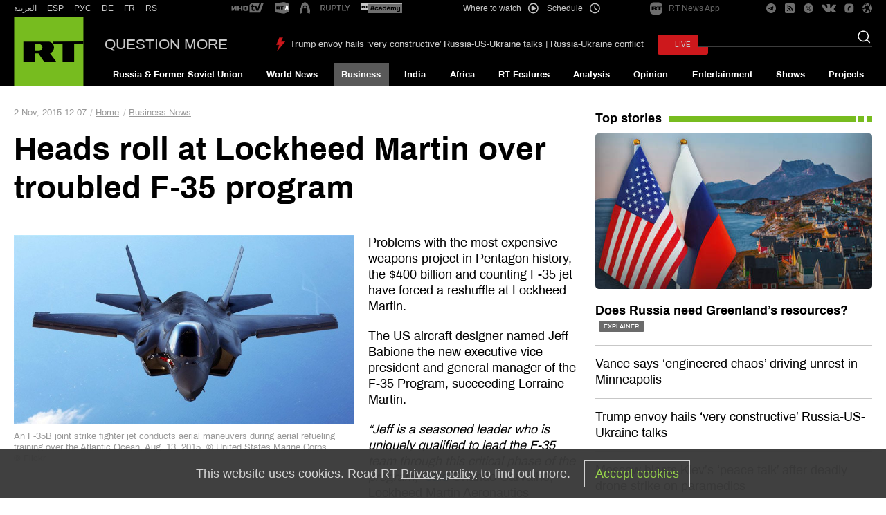

--- FILE ---
content_type: text/html; charset=UTF-8
request_url: https://www.rt.com/business/320487-f35-lockheed-martin-pentagon-us/
body_size: 57332
content:
<!DOCTYPE html>
<html prefix="og: http://ogp.me/ns#" lang="en">
<head>
    <meta charset="UTF-8" />
    <meta name="yandex-verification" content="003a3c9d6bff23fb" />
    <meta name="pocket-site-verification" content="23a18549cf0481f5cbfd0579b6f2bb" />
    <meta property="fb:pages" content="326683984410" />
    <meta name="msvalidate.01" content="36879475773792950F4872586A371571" />
    <meta name="google-site-verification" content="VQLbsaWKiXW2-Vt4lP7MevnhMES537NO4fQjfGgLcbI" />
    <meta name="google-site-verification" content="xnQaqR6eZ_nC7di5L7ZggJ2uaLy0E4Hk1tGefPljPqc" />
    <meta name="apple-mobile-web-app-capable" content="no" />
    <meta name="format-detection" content="telephone=yes" />
    <meta name="viewport" content="width=device-width, initial-scale=1.0, user-scalable=yes" />
    <meta name="HandheldFriendly" content="true" />
    <meta name="MobileOptimzied" content="width" />
    <meta http-equiv="cleartype" content="on" />
    <meta name="navigation" content="tabbed" />
    
    <title>Heads roll at Lockheed Martin over troubled F-35 program — RT Business News</title>
    <link rel="shortcut icon" href="/favicon.ico" type="image/x-icon" />
    <link rel="icon" href="/favicon.ico" type="image/x-icon" />
    <link rel="apple-touch-icon" href="/static/block/touch-icon/apple-touch-icon-precomposed.png"/>
    <link rel="apple-touch-icon" sizes="72x72" href="/static/block/touch-icon/apple-touch-icon-72x72-precomposed.png" />
    <link rel="apple-touch-icon" sizes="114x114" href="/static/block/touch-icon/apple-touch-icon-114x114-precomposed.png" />
    <link rel="apple-touch-icon" sizes="144x144" href="/static/block/touch-icon/apple-touch-icon-144x144-precomposed.png" />
    <meta name="description" content="Problems with the most expensive weapons project in Pentagon history, the $400 billion and counting F-35 jet have forced a reshuffle at Lockheed Martin." />
    <meta property="og:site_name" content="RT International" />
    <meta property="og:locale" content="en_US" />
    <meta name="article:author" content="Russia Today" />
            <meta name="article:section" content="Business News" />
    

    
    <link rel="preconnect" href="https://mc.yandex.ru" crossorigin="anonymous" />
<link rel="preconnect" href="https://counter.yadro.ru" crossorigin="anonymous" />
<link rel="preconnect" href="https://www.tns-counter.ru" crossorigin="anonymous" />
<link rel="preconnect" href="https://tpc.googlesyndication.com" crossorigin="anonymous" />
<link rel="preconnect" href="https://static8.mixi.media" crossorigin="anonymous" />    <link rel="preload" href="https://en.russiatoday.com/static/css/template.min.css?v=as126582285470" as="style"/>
<link rel="preload" href="https://en.russiatoday.com/static/js/common.min.js?v=16464124494475130342" as="script" />
<link rel="preload" href="https://en.russiatoday.com/static/js/services.sharing.js?v=10" as="script" />

    
        <meta property="og:title" content="Heads roll at Lockheed Martin over troubled F-35 program"/>
        <meta property="og:type" content="article"/>
        <meta property="og:url" content="https://www.rt.com/business/320487-f35-lockheed-martin-pentagon-us/"/>
        <meta property="og:description" content="Problems with the most expensive weapons project in Pentagon history, the $400 billion and counting F-35 jet have forced a reshuffle at Lockheed Martin."/>
        <link rel="amphtml" href="https://www.rt.com/business/320487-f35-lockheed-martin-pentagon-us/amp/">
        <meta name="published_time_telegram" content="2015-11-02T12:07:00+00:00"/>

    
    
                <meta property="og:image" content="https://mf.b37mrtl.ru/files/2015.11/article/56374a32c4618855648b45e9.jpg"/>
        
        <link rel="manifest" href="/manifest.json">
    
    
                <meta name="twitter:card" content="summary_large_image">
        <meta name="twitter:site" content="@RT_com">
        <meta name="twitter:creator" content="@RT_com">
        <meta name="twitter:title" content="Heads roll at Lockheed Martin over troubled F-35 program — RT Business News">
        <meta name="twitter:description" content="Problems with the most expensive weapons project in Pentagon history, the $400 billion and counting F-35 jet have forced a reshuffle at Lockheed Martin.">
        <meta property="twitter:image" content="https://mf.b37mrtl.ru/files/2015.11/article/56374a32c4618855648b45e9.jpg"/>
        
                
              <link rel="stylesheet" href="https://en.russiatoday.com/static/css/template.min.css?v=as126582285470"/>

    
            <style media="screen">
            [data-d-id="320487"] {
                display: none;
            }

            [data-d-id="320487"] + .card-list__item .card__cover--second {
                display: block;
            }

            [data-d-id="320487"] + .card-list__item .card__cover--second + .card__header {
                margin-top: 20px;
                font-weight: 600;
            }
        </style>
    
    <script>
        function isJqueryInit(callback) {
            if (window.$) {
                callback();
            } else {
                setTimeout(function() {
                    isJqueryInit(callback)
                }, 500);
            }
        }

        function LoadProp(obj, prop, callback) {
            if (obj[prop] !== undefined) {
                callback();
            } else {
                setTimeout(function(){
                    LoadProp(obj, prop, callback);
                }, 500);
            }
        }
    </script>

                
        <script>
        document.createElement("picture");
        (function(){
            var docElem = document.documentElement;
            window.lazySizesConfig = window.lazySizesConfig || {};
            window.lazySizesConfig.init = false;
            window.lazySizesConfig.loadMode = 1;
            window.lazySizesConfig.expand = Math.max(Math.min(docElem.clientWidth, docElem.clientHeight, 1222) - 1, 359);
            window.lazySizesConfig.expFactor = lazySizesConfig.expand < 380 ? 3 : 1;
        })();
    </script><style>
        img[data-sizes="auto"] { display: block; width: 100%; }
        .media__image_ration-100 img[data-sizes="auto"] { display: block; width: auto; }
        img.lazyload,
        img.lazyloading,
        iframe.lazyload,
        iframe.lazyloading,
        .read-more-big__cover.lazyload,
        .read-more-big__cover.lazyloading {
            opacity: 0;
        }
        img.lazyloaded,
        iframe.lazyloaded,
        .read-more-big__cover.lazyloaded {
            opacity: 1;
            transition: opacity 300ms;
        }
    </style>    
    <!-- Yandex.Metrika counter --><script type="text/javascript">
    (function(m,e,t,r,i,k,a){
        m[i]=m[i]||function(){(m[i].a=m[i].a||[]).push(arguments)};
        m[i].l=1*new Date();
        for (var j = 0; j < document.scripts.length; j++) {if (document.scripts[j].src === r) { return; }}
        k=e.createElement(t),a=e.getElementsByTagName(t)[0],k.async=1,k.src=r,a.parentNode.insertBefore(k,a)
    })(window, document,'script','https://mc.yandex.ru/metrika/tag.js', 'ym');

    ym(32550500, 'init', {webvisor:true, clickmap:true, accurateTrackBounce:true, trackLinks:true});
</script><noscript><div><img src="https://mc.yandex.ru/watch/32550500" style="position:absolute; left:-9999px;" alt="" /></div></noscript><!-- /Yandex.Metrika counter --><!-- Varioqub experiments --><script type="text/javascript">
(function(e, x, pe, r, i, me, nt){
e[i]=e[i]||function(){(e[i].a=e[i].a||[]).push(arguments)},
me=x.createElement(pe),me.async=1,me.src=r,nt=x.getElementsByTagName(pe)[0],nt.parentNode.insertBefore(me,nt)})
(window, document, 'script', 'https://abt.s3.yandex.net/expjs/latest/exp.js', 'ymab');
ymab('metrika.32550500', 'init'/*, {clientFeatures}, {callback}*/);
</script>
            
                    <script>window.yaContextCb = window.yaContextCb || []</script>
    <script src="https://yandex.ru/ads/system/context.js" async></script>
    <script>
        var deviceKey = 'desktop';
        if (window.innerWidth <= 768) {
            deviceKey = 'mobile';
        }
    </script>
    
        <script async src="https://cdn.dmtgvn.com/wrapper/js/manager.js?pid=880ca144-da2d-42d5-918a-bc6aa4fbd9c3"></script>

                        <link rel="canonical" href="https://www.rt.com/business/320487-f35-lockheed-martin-pentagon-us/"/>
            </head>

<body>
<svg xmlns="http://www.w3.org/2000/svg" style="z-index:-99999;position:absolute;top:-99999px;left:-99999px;visibility:hidden;opacity:0;"><symbol id="icon-bookmark-b" viewBox="0 0 240 240"><title>icon bookmark-b</title><path d="M170.6,30H69.4c-9.3,0-16.9,7.6-16.9,16.9V210l67.5-39.4l67.5,39.4V46.9C187.5,37.6,179.9,30,170.6,30z M170.6,180.6L120,151.1l-50.6,29.5V49c0-1.2,0.9-2.1,2.1-2.1h97c1.2,0,2.1,0.9,2.1,2.1V180.6z"/></symbol><symbol id="icon-bookmark" viewBox="0 0 240 240"><title>icon bookmark</title><path d="M170.6,30H69.4c-9.3,0-16.9,7.6-16.9,16.9V210l67.5-39.4l67.5,39.4V46.9C187.5,37.6,179.9,30,170.6,30z M176.2,190.4L120,157.6l-56.2,32.8V46.9c0-3.1,2.5-5.6,5.6-5.6h101.2c3.1,0,5.6,2.5,5.6,5.6V190.4z"/></symbol><symbol id="icon-camera" viewBox="0 0 240 240"><title>icon camera</title><path d="M120,188.3c-29.7,0-53.9-24.2-53.9-53.9S90.3,80.5,120,80.5s53.9,24.2,53.9,53.9S149.7,188.3,120,188.3z M120,94.8c-21.8,0-39.5,17.7-39.5,39.5s17.7,39.5,39.5,39.5s39.5-17.7,39.5-39.5S141.8,94.8,120,94.8z M105.6,134.4c0-7.9,6.5-14.4,14.4-14.4c4,0,7.2-3.2,7.2-7.2s-3.2-7.2-7.2-7.2c-15.9,0-28.8,12.9-28.8,28.8c0,4,3.2,7.2,7.2,7.2S105.6,138.3,105.6,134.4z M150.7,33.8c1.5,0,2.8,0.9,3.4,2.3l9.9,26.4h49.5c4,0,7.2,3.2,7.2,7.2v129.4c0,4-3.2,7.2-7.2,7.2H26.6c-4,0-7.2-3.2-7.2-7.2V69.7c0-4,3.2-7.2,7.2-7.2h49.5l9-24.1c1-2.8,3.7-4.7,6.7-4.7H150.7 M150.7,19.4H91.8c-9,0-17,5.6-20.2,14l-5.6,14.8H26.6C14.7,48.1,5,57.8,5,69.7v129.4c0,11.9,9.7,21.6,21.6,21.6h186.9c11.9,0,21.6-9.7,21.6-21.6V69.7c0-11.9-9.7-21.6-21.6-21.6h-39.5l-6.4-17.1C164.9,24,158.2,19.4,150.7,19.4L150.7,19.4z"/></symbol><symbol id="icon-check" viewBox="0 0 240 240"><title>icon check</title><path d="M210.5,33.2L78.2,165.5l-48.6-48.6c-2.4-2.4-6.2-2.4-8.5,0L6.8,131.1c-2.4,2.4-2.4,6.2,0,8.5l67.1,67.1c2.4,2.4,6.2,2.4,8.5,0L233.2,56c2.4-2.4,2.4-6.2,0-8.5L219,33.2C216.6,30.9,212.8,30.9,210.5,33.2z"/></symbol><symbol id="icon-chevron-down" viewBox="0 0 240 240"><title>icon chevron down</title><path d="M233.2,66.3l-10.3-10.3c-2.4-2.4-6.4-2.4-8.8,0L120,149.9L25.9,56.1c-2.4-2.4-6.4-2.4-8.8,0L6.8,66.3c-2.4,2.4-2.4,6.4,0,8.8l108.8,108.8c2.4,2.4,6.4,2.4,8.8,0L233.2,75.2C235.6,72.7,235.6,68.8,233.2,66.3L233.2,66.3z"/></symbol><symbol id="icon-chevron-left" viewBox="0 0 240 240"><title>icon chevron left</title><path d="M173.7,233.2l10.3-10.3c2.4-2.4,2.4-6.4,0-8.8L90.1,120l93.8-94.1c2.4-2.4,2.4-6.4,0-8.8L173.7,6.8c-2.4-2.4-6.4-2.4-8.8,0L56.1,115.6c-2.4,2.4-2.4,6.4,0,8.8l108.7,108.8C167.3,235.6,171.2,235.6,173.7,233.2L173.7,233.2z"/></symbol><symbol id="icon-chevron-right" viewBox="0 0 240 240"><title>icon chevron right</title><path d="M66.3,6.8L56.1,17.1c-2.4,2.4-2.4,6.4,0,8.8l93.9,94.1l-93.8,94.1c-2.4,2.4-2.4,6.4,0,8.8l10.2,10.3c2.4,2.4,6.4,2.4,8.8,0L184,124.3c2.4-2.4,2.4-6.4,0-8.8L75.2,6.8C72.7,4.3,68.8,4.3,66.3,6.8L66.3,6.8z"/></symbol><symbol id="icon-chevron-up" viewBox="0 0 240 240"><title>icon chevron up</title><path d="M6.8,173.7l10.3,10.3c2.4,2.4,6.4,2.4,8.8,0L120,90.1l94.1,93.8c2.4,2.4,6.4,2.4,8.8,0l10.3-10.3c2.4-2.4,2.4-6.4,0-8.8L124.4,56.1c-2.4-2.4-6.4-2.4-8.8,0L6.8,164.8C4.4,167.3,4.4,171.2,6.8,173.7L6.8,173.7z"/></symbol><symbol id="icon-close" viewBox="0 0 240 240"><title>icon close</title><path d="M146.3,120l86.4-86.4c3.1-3.1,3.1-8.2,0-11.3l-15-15c-3.1-3.1-8.2-3.1-11.3,0L120,93.7L33.6,7.3c-3.1-3.1-8.2-3.1-11.3,0l-15,15c-3.1,3.1-3.1,8.2,0,11.3L93.7,120L7.3,206.4c-3.1,3.1-3.1,8.2,0,11.3l15,15c3.1,3.1,8.2,3.1,11.3,0l86.4-86.4l86.4,86.4c3.1,3.1,8.2,3.1,11.3,0l15-15c3.1-3.1,3.1-8.2,0-11.3L146.3,120z"/></symbol><symbol id="icon-compress" viewBox="0 0 240 240"><title>icon v-compress</title><path d="M205.2,94.3h-49.8c-5.3,0-9.6-4.3-9.6-9.6V34.8c0-2.7,2.2-4.8,4.8-4.8h3.2c2.7,0,4.8,2.2,4.8,4.8v46.6h46.6c2.7,0,4.8,2.2,4.8,4.8v3.2C210,92.1,207.8,94.3,205.2,94.3z M94.3,84.6V34.8c0-2.7-2.2-4.8-4.8-4.8h-3.2c-2.7,0-4.8,2.2-4.8,4.8v46.6H34.8c-2.7,0-4.8,2.2-4.8,4.8v3.2c0,2.7,2.2,4.8,4.8,4.8h49.8C90,94.3,94.3,90,94.3,84.6z M94.3,205.2v-49.8c0-5.3-4.3-9.6-9.6-9.6H34.8c-2.7,0-4.8,2.2-4.8,4.8v3.2c0,2.7,2.2,4.8,4.8,4.8h46.6v46.6c0,2.7,2.2,4.8,4.8,4.8h3.2C92.1,210,94.3,207.8,94.3,205.2z M158.6,205.2v-46.6h46.6c2.7,0,4.8-2.2,4.8-4.8v-3.2c0-2.7-2.2-4.8-4.8-4.8h-49.8c-5.3,0-9.6,4.3-9.6,9.6v49.8c0,2.7,2.2,4.8,4.8,4.8h3.2C156.4,210,158.6,207.8,158.6,205.2z"/></symbol><symbol id="icon-download" viewBox="0 0 15 14"><title>icon download</title><path d="M12.9175144,9.33333333 L12.9175144,12.2745787 L2.0824856,12.2745787 L2.0824856,9.33333333 L0,9.33333333 L0,13.1391708 C0,13.6163501 0.465533294,14.0033334 1.04279458,14.0033334 L13.9572054,14.0033334 C14.5339494,14.0033334 15,13.6167796 15,13.1391708 L15,9.33333333 L12.9175144,9.33333333 Z"/><path d="M7.25059702,9.04051644 L4.66538511,5.62321496 C4.66538511,5.62321496 4.2720418,5.21696577 4.69857485,5.21696577 C5.12510791,5.21696577 6.15533549,5.21696577 6.15533549,5.21696577 C6.15533549,5.21696577 6.15533549,4.94367978 6.15533549,4.52222078 C6.15533549,3.32064557 6.15533549,1.13386701 6.15533549,0.242375726 C6.15533549,0.242375726 6.09747769,0 6.43116917,0 C6.7675517,0 8.2409072,0 8.4817571,0 C8.72215848,0 8.71677636,0.204105874 8.71677636,0.204105874 C8.71677636,1.068612 8.71677636,3.33094899 8.71677636,4.49327307 C8.71677636,4.87008391 8.71677636,5.11442219 8.71677636,5.11442219 C8.71677636,5.11442219 9.54293187,5.11442219 10.0614095,5.11442219 C10.5789901,5.11442219 10.1892348,5.53980631 10.1892348,5.53980631 C10.1892348,5.53980631 7.98974158,8.73386699 7.68296071,9.06897351 C7.46229376,9.31183987 7.25059702,9.04051644 7.25059702,9.04051644 Z"/></symbol><symbol id="icon-edit" viewBox="0 0 240 240"><title>icon edit</title><path d="M140.3,49.8l49.9,49.9c2.1,2.1,2.1,5.5,0,7.6L68.2,229.3L17,234.9c-6.9,0.8-12.7-5-11.9-11.9l5.7-51.3L132.7,49.8C134.8,47.7,138.2,47.7,140.3,49.8z M228.7,38.3l-27-27c-8.4-8.4-22.1-8.4-30.5,0L150.4,32c-2.1,2.1-2.1,5.5,0,7.6l49.9,49.9c2.1,2.1,5.5,2.1,7.6,0l20.7-20.7C237.1,60.4,237.1,46.7,228.7,38.3z"/></symbol><symbol id="icon-expand" viewBox="0 0 240 240"><title>icon v-expand</title><path d="M30,89.5V39.6c0-5.3,4.3-9.6,9.6-9.6h49.8c2.7,0,4.8,2.2,4.8,4.8V38c0,2.7-2.2,4.8-4.8,4.8H42.9v46.6c0,2.7-2.2,4.8-4.8,4.8h-3.2C32.2,94.3,30,92.1,30,89.5z M150.5,30h49.8c5.3,0,9.6,4.3,9.6,9.6v49.8c0,2.7-2.2,4.8-4.8,4.8H202c-2.7,0-4.8-2.2-4.8-4.8V42.9h-46.6c-2.7,0-4.8-2.2-4.8-4.8v-3.2C145.7,32.2,147.9,30,150.5,30z M210,150.5v49.8c0,5.3-4.3,9.6-9.6,9.6h-49.8c-2.7,0-4.8-2.2-4.8-4.8V202c0-2.7,2.2-4.8,4.8-4.8h46.6v-46.6c0-2.7,2.2-4.8,4.8-4.8h3.2C207.8,145.7,210,147.9,210,150.5z M89.5,210H39.6c-5.3,0-9.6-4.3-9.6-9.6v-49.8c0-2.7,2.2-4.8,4.8-4.8H38c2.7,0,4.8,2.2,4.8,4.8v46.6h46.6c2.7,0,4.8,2.2,4.8,4.8v3.2C94.3,207.8,92.1,210,89.5,210z"/></symbol><symbol id="icon-fb" viewBox="0 0 240 240"><title>icon fb</title><path d="M95.2,235V132.1H60.7V91.3h34.5V59c0-35,21.4-54,52.6-54c15,0,27.8,1.1,31.5,1.6v36.6h-21.7c-17,0-20.3,8.1-20.3,19.9v28.2h38.3l-5.3,40.9h-33.1V235"/></symbol><symbol id="icon-file" viewBox="0 0 240 240"><title>icon file</title><path d="M217.5,35.9l-1.1-1c-23.8-22.3-62-22.1-85.5,0.7L22,140.9c-8.2,8-17,22.4-17,35.3c0,12.1,4.9,23.6,13.8,32.1c8.9,8.6,20.7,13.3,33.3,13.3c12.6,0,24.4-4.7,33.3-13.3l94-91c6.5-6.2,10-14.9,9.7-23.8c-0.3-8.1-3.7-15.8-9.7-21.5c-6.3-6-14.6-9.4-23.4-9.4s-17.2,3.3-23.4,9.4l-72,69.7c-1.8,1.7-3,4.1-3,6.8c0,5.3,4.4,9.5,9.9,9.5c2.7,0,5.2-1.1,7-2.8l72.1-69.7c2.6-2.5,6.1-3.7,9.7-3.6c3.4,0.1,6.8,1.3,9.3,3.7c2.4,2.3,3.8,5.4,3.9,8.7c0.1,3.6-1.3,7.1-3.9,9.6l-94,91c-5.2,5-12,7.8-19.3,7.8s-14.2-2.8-19.3-7.8c-5.2-5-8-11.6-8-18.7c0-5.9,5.2-15.9,11.3-21.8L144.9,49c16-15.5,41.8-15.6,57.9-0.4l1,1c15.4,15.6,15.2,40.5-0.7,55.8L113,192.6c-1.8,1.7-2.9,4.1-2.9,6.8c0,5.3,4.4,9.5,9.9,9.5c2.7,0,5.2-1.1,7-2.8l90.2-87.3C240.8,96.1,240.9,58.9,217.5,35.9z"/></symbol><symbol id="icon-filter" viewBox="0 0 240 240"><title>icon filter</title><path d="M220.6,5H19.4C6.6,5,0.2,20.5,9.2,29.5l82,82v83.9c0,4.1,1.8,8.1,4.9,10.8l28.7,25.1c9.2,8,23.8,1.7,23.8-10.8v-109l82-82C239.8,20.5,233.4,5,220.6,5z M134.4,105.6v115l-28.8-25.2v-89.8L19.4,19.4h201.3L134.4,105.6z"/></symbol><symbol id="icon-flag-ru" viewBox="0 0 240 240"><title>icon flag ru</title><rect fill="#A6A6A6" x="5" y="49.2" width="230" height="141.5"/><rect fill="#D52B1E" x="8.7" y="142.6" width="221.2" height="44.2"/><rect fill="#0039A6" x="8.7" y="98.3" width="221.2" height="44.2"/><rect fill="#FFFFFF" x="8.7" y="54" width="221.2" height="44.2"/></symbol><symbol id="icon-full-chevron-down" viewBox="0 0 240 240"><title>icon full chevron down</title><path d="M124.5,175.9L234,68.3c1.2-1.1,1.3-2.6,0.3-3.8c-0.9-1.2-2.8-2-4.8-2H10.5c-2,0-3.9,0.8-4.9,2C5.2,65,5,65.6,5,66.2c0,0.7,0.3,1.5,1,2.1l109.5,107.6c1,1,2.7,1.6,4.5,1.6C121.8,177.5,123.5,176.9,124.5,175.9z"/></symbol><symbol id="icon-full-chevron-left" viewBox="0 0 240 240"><title>icon full chevron left</title><path d="M64.1,124.5L171.7,234c1.1,1.2,2.6,1.3,3.8,0.3c1.2-0.9,2-2.8,2-4.8V10.5c0-2-0.8-3.9-2-4.9C175,5.2,174.4,5,173.8,5c-0.7,0-1.5,0.3-2.1,1L64.1,115.5c-1,1-1.6,2.7-1.6,4.5C62.5,121.8,63.1,123.5,64.1,124.5z"/></symbol><symbol id="icon-full-chevron-right" viewBox="0 0 240 240"><title>icon full chevron right</title><path d="M175.9,115.5L68.3,6c-1.1-1.2-2.6-1.3-3.8-0.3c-1.2,0.9-2,2.8-2,4.8v219.1c0,2,0.8,3.9,2,4.9c0.5,0.4,1.1,0.6,1.7,0.6c0.7,0,1.5-0.3,2.1-1l107.6-109.5c1-1,1.6-2.7,1.6-4.5C177.5,118.2,176.9,116.5,175.9,115.5z"/></symbol><symbol id="icon-full-chevron-up" viewBox="0 0 240 240"><title>icon full chevron up</title><path d="M115.5,64.1L6,171.7c-1.2,1.1-1.3,2.6-0.3,3.8c0.9,1.2,2.8,2,4.8,2h219.1c2,0,3.9-0.8,4.9-2c0.4-0.5,0.6-1.1,0.6-1.7c0-0.7-0.3-1.5-1-2.1L124.5,64.1c-1-1-2.7-1.6-4.5-1.6C118.2,62.5,116.5,63.1,115.5,64.1z"/></symbol><symbol id="icon-gp" viewBox="0 0 640 512"><title>icon gp</title><path d="M386.061 228.496c1.834 9.692 3.143 19.384 3.143 31.956C389.204 370.205 315.599 448 204.8 448c-106.084 0-192-85.915-192-192s85.916-192 192-192c51.864 0 95.083 18.859 128.611 50.292l-52.126 50.03c-14.145-13.621-39.028-29.599-76.485-29.599-65.484 0-118.92 54.221-118.92 121.277 0 67.056 53.436 121.277 118.92 121.277 75.961 0 104.513-54.745 108.965-82.773H204.8v-66.009h181.261zm185.406 6.437V179.2h-56.001v55.733h-55.733v56.001h55.733v55.733h56.001v-55.733H627.2v-56.001h-55.733z"/></symbol><symbol id="icon-ins" viewBox="0 0 240 240"><title>icon ins</title><path d="M120,61c-32.6,0-59,26.3-59,59s26.3,59,59,59s59-26.3,59-59S152.7,61,120,61z M120,158.3c-21.1,0-38.3-17.2-38.3-38.3S98.9,81.7,120,81.7s38.3,17.2,38.3,38.3S141.1,158.3,120,158.3L120,158.3z M195.1,58.6c0,7.6-6.2,13.8-13.8,13.8c-7.6,0-13.8-6.2-13.8-13.8s6.2-13.8,13.8-13.8C189,44.9,195.1,51,195.1,58.6z M234.2,72.6c-0.9-18.4-5.1-34.7-18.6-48.2C202.2,11,185.9,6.8,167.4,5.8c-19-1.1-75.9-1.1-94.9,0c-18.4,0.9-34.7,5.1-48.2,18.5S6.7,54.1,5.8,72.5c-1.1,19-1.1,75.9,0,94.9c0.9,18.4,5.1,34.7,18.6,48.2s29.8,17.7,48.2,18.6c19,1.1,75.9,1.1,94.9,0c18.4-0.9,34.7-5.1,48.2-18.6c13.4-13.4,17.7-29.8,18.6-48.2C235.3,148.4,235.3,91.6,234.2,72.6L234.2,72.6z M209.7,187.8c-4,10.1-11.8,17.8-21.9,21.9c-15.1,6-51.1,4.6-67.8,4.6s-52.7,1.3-67.8-4.6c-10.1-4-17.8-11.8-21.9-21.9c-6-15.1-4.6-51.1-4.6-67.8s-1.3-52.7,4.6-67.8c4-10.1,11.8-17.8,21.9-21.9c15.1-6,51.1-4.6,67.8-4.6s52.7-1.3,67.8,4.6c10.1,4,17.8,11.8,21.9,21.9c6,15.1,4.6,51.1,4.6,67.8S215.7,172.7,209.7,187.8z"/></symbol><symbol id="icon-mail" viewBox="0 0 512 512"><title>icon mail</title><path d="M464 64H48C21.5 64 0 85.5 0 112v288c0 26.5 21.5 48 48 48h416c26.5 0 48-21.5 48-48V112c0-26.5-21.5-48-48-48zM48 96h416c8.8 0 16 7.2 16 16v41.4c-21.9 18.5-53.2 44-150.6 121.3-16.9 13.4-50.2 45.7-73.4 45.3-23.2.4-56.6-31.9-73.4-45.3C85.2 197.4 53.9 171.9 32 153.4V112c0-8.8 7.2-16 16-16zm416 320H48c-8.8 0-16-7.2-16-16V195c22.8 18.7 58.8 47.6 130.7 104.7 20.5 16.4 56.7 52.5 93.3 52.3 36.4.3 72.3-35.5 93.3-52.3 71.9-57.1 107.9-86 130.7-104.7v205c0 8.8-7.2 16-16 16z"/></symbol><symbol id="icon-move" viewBox="0 0 240 240"><title>icon move</title><path d="M156.7,200.3l-32.9,33.1c-2.1,2.1-5.5,2.1-7.6,0l-32.9-33.1c-2.1-2.1-2.1-5.5,0-7.6l3.2-3.2c2.1-2.1,5.5-2.1,7.6,0l18.3,18.5h0.4v-80.8H32v0.4l18.5,18.3c2.1,2.1,2.1,5.5,0,7.6l-3.2,3.2c-2.1,2.1-5.5,2.1-7.6,0L6.6,123.8c-2.1-2.1-2.1-5.5,0-7.6l33.1-32.9c2.1-2.1,5.5-2.1,7.6,0l3.2,3.2c2.1,2.1,2.1,5.5,0,7.6L32,112.4v0.4h80.8V32h-0.4L94.1,50.5c-2.1,2.1-5.5,2.1-7.6,0l-3.2-3.2c-2.1-2.1-2.1-5.5,0-7.6l32.9-33.1c2.1-2.1,5.5-2.1,7.6,0l32.9,33.1c2.1,2.1,2.1,5.5,0,7.6l-3.2,3.2c-2.1,2.1-5.5,2.1-7.6,0L127.6,32h-0.4v80.8H208v-0.4l-18.5-18.3c-2.1-2.1-2.1-5.5,0-7.6l3.2-3.2c2.1-2.1,5.5-2.1,7.6,0l33.1,32.9c2.1,2.1,2.1,5.5,0,7.6l-33.1,32.9c-2.1,2.1-5.5,2.1-7.6,0l-3.2-3.2c-2.1-2.1-2.1-5.5,0-7.6l18.5-18.3v-0.4h-80.8V208h0.4l18.3-18.5c2.1-2.1,5.5-2.1,7.6,0l3.2,3.2C158.8,194.8,158.8,198.2,156.7,200.3z"/></symbol><symbol id="icon-music" viewBox="0 0 512 512"><title>icon-music</title><path d="M512,32.01 C512,13.74 497.68,0 481.45,0 C478.41,0 475.3,0.48 472.2,1.51 L181.42,97.51 C168.71,101.71 160,114 160,128 L160,372.76 C142.99,359.99 120.7,352 96,352 C42.98,352 0,387.82 0,432 C0,476.18 42.98,512 96,512 C149.02,512 192,476.18 192,432 L192,263.207592 C192,258.903288 194.754301,255.0819 198.837722,253.720759 L466.837722,164.387426 C472.077156,162.640948 477.740355,165.472548 479.486833,170.711981 C479.826721,171.731646 480,172.799438 480,173.874259 L480,308.76 C462.99,295.99 440.7,288 416,288 C362.98,288 320,323.82 320,368 C320,412.18 362.98,448 416,448 C469.02,448 512,412.18 512,368 C512,367.98 512,255.983333 512,32.01 Z M96,480 C61.31,480 32,458.02 32,432 C32,405.98 61.31,384 96,384 C130.69,384 160,405.98 160,432 C160,458.02 130.69,480 96,480 Z M416,416 C381.31,416 352,394.02 352,368 C352,341.98 381.31,320 416,320 C450.69,320 480,341.98 480,368 C480,394.02 450.69,416 416,416 Z M473.162278,128.549241 L205.162278,217.882574 C199.922844,219.629052 194.259645,216.797452 192.513167,211.558019 C192.173279,210.538354 192,209.470562 192,208.395741 L192,135.22257 C192,130.911014 194.763438,127.084899 198.856418,125.729526 L466.856418,36.9824424 C472.099282,35.24629 477.756892,38.0890411 479.493044,43.3319047 C479.828846,44.3459629 480,45.4072751 480,46.4754868 L480,119.062408 C480,123.366712 477.245699,127.1881 473.162278,128.549241 Z"/></symbol><symbol id="icon-muted" viewBox="0 0 240 240"><title>icon muted</title><path d="M151.5,72.4c15.9,9.8,26.5,27.3,26.5,47.3c0,7.3-1.4,14.2-3.9,20.6l9.5,7.5c3.9-8.6,6.2-18.1,6.2-28c0-24.1-12.7-45.4-32.1-57.3c-2.7-1.7-6.4-0.8-8,1.9C147.9,67.2,148.8,70.7,151.5,72.4z M96.4,68v11.1l11.7,9.2V58.5c0-7.9-9.5-11.7-14.9-6.2L79.6,65.9l9.3,7.3l5.8-5.8c0.4-0.4,1-0.4,1.4,0C96.3,67.5,96.4,67.7,96.4,68z M169.8,42.6c26,15.9,43.3,44.6,43.3,77.1c0,15.4-3.9,30.1-10.8,42.8l9.3,7.4c8.4-14.8,13.1-32,13.1-50.1c0-36.6-19.4-69.1-48.9-87.1c-2.7-1.7-6.4-0.8-8,1.9C166.1,37.3,166.9,40.9,169.8,42.6z M133.3,102.3c4.8,3,8.2,7.8,9.4,13.2l11.7,9.3c0.3-1.6,0.4-3.3,0.4-5c0-11.3-5.7-21.5-15.3-27.3c-2.7-1.7-6.4-0.8-8,1.9C129.6,97,130.5,100.7,133.3,102.3z M180,189.5c-3.2,2.7-6.7,5.1-10.3,7.4c-2.7,1.7-3.6,5.2-1.9,8c1.7,2.7,5.2,3.6,8,1.9c4.7-2.9,9.3-6.3,13.6-9.9L180,189.5z M96.4,123.7v47.9c0,0.6-0.5,1-1,1c-0.3,0-0.5-0.1-0.7-0.3l-26.6-26.6c-1.6-1.6-3.8-2.5-6.2-2.5H31.5c-2.8,0-5-2.3-5-5v-36.6c0-2.8,2.3-5,5-5H62L47.1,84.7H23.5c-4.8,0-8.8,3.9-8.8,8.8v52.4c0,4.8,3.9,8.8,8.8,8.8h37.2l32.4,32.4c5.4,5.4,14.9,1.6,14.9-6.2v-48.1L96.4,123.7z M151.5,167l9.6,7.6c-1.1,0.8-2.3,1.6-3.5,2.3c-2.7,1.7-6.3,0.8-8-1.9C147.9,172.3,148.8,168.7,151.5,167z M233.8,209.7c-1.9,2.4-5.3,2.8-7.8,1l0,0L7.1,38.1c-2.4-1.9-2.8-5.4-0.9-7.8s5.3-2.8,7.8-1l0,0l218.9,172.5C235.3,203.8,235.7,207.3,233.8,209.7z"/></symbol><symbol id="icon-nomuted" viewBox="0 0 240 240"><title>icon nomuted</title><path d="M226,120.3c0,37-19.6,69.6-49.3,87.7c-2.7,1.6-6.4,0.8-8.1-1.9c-1.6-2.7-0.8-6.4,1.9-8.1c26.2-16,43.6-44.9,43.6-77.7s-17.4-61.7-43.6-77.7c-2.7-1.6-3.6-5.4-1.9-8.1c1.6-2.7,5.4-3.6,8.1-1.9C206.4,50.6,226,83.3,226,120.3z M190.8,120.3c0-24.3-12.9-45.7-32.4-57.6c-2.7-1.6-6.4-0.8-8.1,1.9c-1.6,2.7-0.8,6.4,1.9,8.1c16.1,9.8,26.7,27.6,26.7,47.6s-10.6,37.8-26.7,47.6c-2.7,1.6-3.6,5.4-1.9,8.1c1.6,2.7,5.4,3.6,8.1,1.9C177.9,166,190.8,144.6,190.8,120.3z M140,92.8c-2.7-1.6-6.4-0.8-8.1,1.9c-1.6,2.7-0.8,6.4,1.9,8.1c6.2,3.7,9.8,10.3,9.8,17.5s-3.6,13.8-9.8,17.5c-2.7,1.6-3.6,5.4-1.9,8.1c1.6,2.7,5.4,3.6,8.1,1.9c9.6-5.9,15.5-16.3,15.5-27.6S149.7,98.7,140,92.8z M108.5,58.6v123.5c0,7.9-9.5,11.8-15.1,6.3l-32.6-32.6H23.3c-4.9,0-8.8-4-8.8-8.8V93.9c0-4.9,4-8.8,8.8-8.8h37.6l32.6-32.6C99,46.9,108.5,50.7,108.5,58.6z M68.2,94.2c-1.6,1.6-3.8,2.5-6.3,2.5H31.3c-2.8,0-5.1,2.2-5.1,5.1v36.9c0,2.8,2.2,5.1,5.1,5.1H62c2.3,0,4.6,0.9,6.3,2.5l26.8,26.8c0.4,0.4,1,0.4,1.4,0c0.2-0.2,0.3-0.4,0.3-0.7L96.7,68.1c0-0.6-0.4-1-1-1c-0.3,0-0.5,0.1-0.7,0.3L68.2,94.2z"/></symbol><symbol id="icon-ok" viewBox="0 0 240 240"><title>icon ok</title><path d="M171.7,155c-12.3,7.8-29.2,10.9-40.4,12.1l9.4,9.3l34.3,34.3c12.5,12.8-7.9,32.9-20.5,20.5c-8.6-8.7-21.2-21.3-34.3-34.4l-34.3,34.4c-12.7,12.3-33.1-7.9-20.4-20.5c8.7-8.7,21.2-21.3,34.3-34.3l9.3-9.3c-11-1.2-28.2-4.1-40.7-12.1c-14.6-9.4-21.1-15-15.4-26.5c3.3-6.6,12.4-12.1,24.5-2.6c0,0,16.3,13,42.6,13s42.6-13,42.6-13c12.1-9.5,21.2-4,24.5,2.6C192.7,140,186.3,145.5,171.7,155L171.7,155z M61.7,63.2C61.7,31,87.9,5,120,5s58.2,26,58.2,58.2c0,32.1-26.2,58.1-58.2,58.1S61.7,95.3,61.7,63.2L61.7,63.2z M91.4,63.2c0,15.8,12.8,28.6,28.6,28.6s28.6-12.8,28.6-28.6c0-15.9-12.8-28.7-28.6-28.7S91.4,47.3,91.4,63.2z"/></symbol><symbol id="icon-pause" viewBox="0 0 14 16"><title>icon v-pause</title><rect x="1" y="0.5" width="3.75" height="15"/><rect x="9" y="0.5" width="3.75" height="15"/></symbol><symbol id="icon-play" viewBox="0 0 18 23"><title>icon v-play</title><g transform="translate(-21.000000, -17.000000)"><path d="M24.0753715,18.2123658 L37.9000859,27.0285825 C38.8313985,27.6224938 39.1049163,28.8589321 38.5110051,29.7902447 C38.3543075,30.0359622 38.1458035,30.2444663 37.9000859,30.4011638 L24.0753715,39.2173806 C23.1440589,39.8112919 21.9076206,39.5377741 21.3137094,38.6064614 C21.1088395,38.2852049 21,37.9121115 21,37.5310899 L21,19.8986564 C21,18.7940869 21.8954305,17.8986564 23,17.8986564 C23.3810216,17.8986564 23.7541149,18.0074959 24.0753715,18.2123658 Z"/></g></symbol><symbol id="icon-search" viewBox="0 0 240 240"><title>icon search</title><path d="M233.4,221.3l-57.9-57.9c-1-1-2.4-1.6-3.8-1.6H167c15.4-16.7,24.8-38.9,24.8-63.4C191.9,46.8,150,5,98.4,5S5,46.8,5,98.4s41.8,93.4,93.4,93.4c24.5,0,46.7-9.4,63.4-24.8v4.6c0,1.4,0.6,2.8,1.6,3.8l57.9,57.9c2.1,2.1,5.5,2.1,7.6,0l4.4-4.4C235.5,226.9,235.5,223.4,233.4,221.3z M98.4,177.5c-43.7,0-79.1-35.4-79.1-79.1s35.4-79.1,79.1-79.1s79.1,35.4,79.1,79.1S142.1,177.5,98.4,177.5z"/></symbol><symbol id="icon-share" viewBox="0 0 12 14"><title>icon share</title><g transform="translate(-1537.000000, -843.000000)"><g transform="translate(333.000000, 747.000000)"><g transform="translate(24.000000, 85.000000)"><g transform="translate(1106.000000, 11.000000)"><g transform="translate(74.000000, 0.000000)"><path d="M9.75,9.33333333 C9.2346,9.33333333 8.7612,9.51502222 8.38185,9.81742222 L4.46745,7.38188889 C4.4871,7.25728889 4.5,7.1302 4.5,7 C4.5,6.86948889 4.4871,6.74271111 4.46745,6.61795556 L8.38185,4.18242222 C8.7612,4.48513333 9.2346,4.66666667 9.75,4.66666667 C10.99245,4.66666667 12,3.6218 12,2.33333333 C12,1.04486667 10.99245,0 9.75,0 C8.50755,0 7.5,1.04486667 7.5,2.33333333 C7.5,2.46353333 7.5129,2.59062222 7.53285,2.71522222 L3.61845,5.15075556 C3.2391,4.84835556 2.7657,4.66666667 2.25,4.66666667 C1.00755,4.66666667 0,5.71153333 0,7 C0,8.28846667 1.00755,9.33333333 2.25,9.33333333 C2.7657,9.33333333 3.2391,9.1518 3.61845,8.84908889 L7.53285,11.2846222 C7.5129,11.4093778 7.5,11.5361556 7.5,11.6666667 C7.5,12.9551333 8.50755,14 9.75,14 C10.99245,14 12,12.9551333 12,11.6666667 C12,10.3782 10.99245,9.33333333 9.75,9.33333333 Z"/></g></g></g></g></g></symbol><symbol id="icon-sign-in" viewBox="0 0 240 240"><title>icon sign in</title><path d="M19.4,102.5c0-4,3.2-7.2,7.2-7.2h64.7V53.2c0-3.2,3.9-4.8,6.1-2.6l63.6,64.3c2.8,2.8,2.8,7.4,0,10.2l-63.6,64.3c-2.2,2.2-6.1,0.7-6.1-2.6v-42.2H26.6c-4,0-7.2-3.2-7.2-7.2V102.5 M5,102.5v34.9c0,11.9,9.7,21.6,21.6,21.6h50.3v27.8c0,15.9,19.3,24,30.6,12.7l63.7-64.2c8.4-8.4,8.4-22.1,0-30.5l-63.7-64.3c-11.3-11.3-30.6-3.3-30.6,12.7V81H26.6C14.7,81,5,90.7,5,102.5L5,102.5z M235,184.7V55.3c0-11.9-9.7-21.6-21.6-21.6h-59.3c-3,0-5.4,2.4-5.4,5.4v3.6c0,3,2.4,5.4,5.4,5.4h59.3c4,0,7.2,3.2,7.2,7.2v129.4c0,4-3.2,7.2-7.2,7.2h-59.3c-3,0-5.4,2.4-5.4,5.4v3.6c0,3,2.4,5.4,5.4,5.4h59.3C225.3,206.3,235,196.6,235,184.7z"/></symbol><symbol id="icon-sign-up" viewBox="0 0 240 240"><title>icon sign up</title><path d="M235,118.6v2.9c0,2.4-1.9,4.3-4.3,4.3h-24.4v24.4c0,2.4-1.9,4.3-4.3,4.3h-2.9c-2.4,0-4.3-1.9-4.3-4.3v-24.4h-24.4c-2.4,0-4.3-1.9-4.3-4.3v-2.9c0-2.4,1.9-4.3,4.3-4.3h24.4V89.8c0-2.4,1.9-4.3,4.3-4.3h2.9c2.4,0,4.3,1.9,4.3,4.3v24.4h24.4C233.1,114.2,235,116.2,235,118.6z M139.8,130.1l-15.6-4.5c8.5-9.5,13.1-21.6,13.1-34.4c0-28.6-23.1-51.8-51.8-51.8c-28.6,0-51.8,23.1-51.8,51.8c0,12.8,4.6,24.9,13.1,34.4l-15.6,4.5C11.3,135.8,5,153.9,5,164.9v14.3c0,11.8,9.6,21.4,21.4,21.4h118.3c11.8,0,21.4-9.6,21.4-21.4v-14.3C166,144.2,150.3,133.1,139.8,130.1L139.8,130.1z M85.5,51c22.2,0,40.2,18,40.2,40.2s-18,40.2-40.2,40.2s-40.2-18-40.2-40.2S63.3,51,85.5,51z M154.5,179.1c0,5.4-4.4,9.9-9.9,9.9H26.4c-5.4,0-9.9-4.4-9.9-9.9v-14.3c0-11,7.3-20.7,17.9-23.7l22.9-6.5c8.3,5.4,18.1,8.4,28.2,8.4s19.9-2.9,28.2-8.4l22.9,6.5c10.6,3,17.9,12.7,17.9,23.7V179.1L154.5,179.1z"/></symbol><symbol id="icon-stepback" viewBox="0 0 240 240"><title>icon stepback</title><path d="M204.8,26.3l-110.5,78c-8.6,6.1-10.7,18.1-4.6,26.7c1.3,1.8,2.8,3.3,4.6,4.6l110.5,78c8.6,6.1,20.6,4,26.7-4.6c2.3-3.2,3.5-7.1,3.5-11.1V42c0-10.6-8.6-19.2-19.2-19.2C211.9,22.8,208,24,204.8,26.3z M43.3,215.8V24.2C43.3,13.6,34.8,5,24.2,5l0,0C13.6,5,5,13.6,5,24.2v191.7c0,10.6,8.6,19.2,19.2,19.2l0,0C34.8,235,43.3,226.4,43.3,215.8z"/></symbol><symbol id="icon-stepfor" viewBox="0 0 240 240"><title>icon stepfor</title><path d="M35.2,213.7l110.5-78c8.6-6.1,10.7-18.1,4.6-26.7c-1.3-1.8-2.8-3.3-4.6-4.6l-110.5-78c-8.6-6.1-20.6-4-26.7,4.6C6.2,34.2,5,38,5,42v156c0,10.6,8.6,19.2,19.2,19.2C28.1,217.2,32,216,35.2,213.7z"/><path d="M196.7,24.2v191.7c0,10.6,8.6,19.2,19.2,19.2l0,0c10.6,0,19.2-8.6,19.2-19.2V24.2C235,13.6,226.4,5,215.8,5l0,0C205.2,5,196.7,13.6,196.7,24.2z"/></symbol><symbol id="icon-swipe-down" viewBox="0 0 22 9"><title>icon swipe down</title><g transform="translate(-149.000000, -66.000000)"><g transform="translate(160.000000, 70.750000) rotate(90.000000) translate(-160.000000, -70.750000) translate(156.000000, 60.000000)"><path d="M7.27083333,9.88061523 L2.64186001,0.343472817 C2.4269532,0.122007138 2.14007127,0 1.83417705,0 C1.52828283,0 1.2414009,0.122007138 1.02649409,0.343472817 L0.34222128,1.04789798 C-0.10303984,1.50691051 -0.10303984,2.25293697 0.34222128,2.71125032 L4.69010417,11.0766602 L0.333563897,18.7887497 C0.118657081,19.0102154 1.5063506e-12,19.3054447 1.5063506e-12,19.6202511 C1.5063506e-12,19.935407 0.118657081,20.2306363 0.333563897,20.4522768 L1.0178367,21.1565272 C1.23291327,21.3779929 1.51962545,21.5 1.82551967,21.5 C2.13141389,21.5 2.41829581,21.3779929 2.63320263,21.1565272 L7.27083333,12.1713867 C7.48624941,11.9492219 7.92468809,11.3973947 7.70546875,10.75 C7.48624941,10.1026053 7.48624941,10.1026053 7.27083333,9.88061523 Z"/></g></g></symbol><symbol id="icon-tag" viewBox="0 0 240 240"><title>icon tag</title><path d="M118.6,39.5H45.3c-3.2,0-5.8,2.6-5.8,5.8v73.4c0,1.5,0.6,3,1.7,4.1l76.1,76.1c2.2,2.2,5.9,2.2,8.1,0l73.4-73.4c2.2-2.2,2.2-5.9,0-8.1l-76.1-76.1C121.6,40.1,120.1,39.5,118.6,39.5 M118.6,28c4.6,0,9,1.8,12.2,5.1l76.1,76.1c6.7,6.7,6.7,17.7,0,24.4l-73.4,73.4c-6.7,6.7-17.7,6.7-24.4,0l-76.1-76.1c-3.2-3.2-5.1-7.6-5.1-12.2V45.2C28,35.7,35.7,28,45.3,28H118.6z M79.8,72.6c-4,0-7.2,3.2-7.2,7.2c0,4,3.2,7.2,7.2,7.2s7.2-3.2,7.2-7.2C86.9,75.8,83.7,72.6,79.8,72.6 M79.8,62.5c9.5,0,17.3,7.7,17.3,17.3S89.3,97,79.8,97s-17.3-7.7-17.3-17.3S70.2,62.5,79.8,62.5z"/></symbol><symbol id="icon-tags" viewBox="0 0 240 240"><title>icon tags</title><path d="M229.9,133.6l-73.4,73.4c-6.7,6.7-17.7,6.7-24.4,0l-0.6-0.6l8.1-8.1l0.6,0.6c2.2,2.2,5.9,2.2,8.1,0l73.4-73.4c2.2-2.2,2.2-5.9,0-8.1l-76.1-76.1c-1.1-1.1-2.5-1.7-4.1-1.7h-7L123.1,28h18.5c4.6,0,9,1.8,12.2,5.1l76.1,76.1C236.7,115.9,236.7,126.9,229.9,133.6z M95.6,39.5H22.3c-3.2,0-5.8,2.6-5.8,5.8v73.4c0,1.5,0.6,3,1.7,4.1l76.1,76.1c2.2,2.2,5.9,2.2,8.1,0l73.4-73.4c2.2-2.2,2.2-5.9,0-8.1L99.7,41.2C98.6,40.1,97.1,39.5,95.6,39.5 M95.6,28c4.6,0,9,1.8,12.2,5.1l76.1,76.1c6.7,6.7,6.7,17.7,0,24.4l-73.4,73.4c-6.7,6.7-17.7,6.7-24.4,0l-76.1-76.1c-3.2-3.2-5.1-7.6-5.1-12.2V45.2C5,35.7,12.7,28,22.3,28H95.6z M56.8,72.6c-4,0-7.2,3.2-7.2,7.2c0,4,3.2,7.2,7.2,7.2s7.2-3.2,7.2-7.2C63.9,75.8,60.7,72.6,56.8,72.6M56.8,62.5c9.5,0,17.3,7.7,17.3,17.3S66.3,97,56.8,97s-17.3-7.7-17.3-17.3S47.2,62.5,56.8,62.5z"/></symbol><symbol id="icon-tg" viewBox="0 0 240 240"><title>icon tg</title><path d="M234.3,41.1l-34.7,163.7c-2.6,11.6-9.4,14.4-19.2,9l-52.9-39l-25.5,24.5c-2.8,2.8-5.2,5.2-10.6,5.2l3.8-53.9l98-88.6c4.3-3.8-0.9-5.9-6.6-2.1L65.5,136.3L13.3,120c-11.3-3.5-11.6-11.3,2.4-16.8l204-78.6C229.2,21,237.4,26.7,234.3,41.1z"/></symbol><symbol id="icon-trash" viewBox="0 0 240 240"><title>icon trash</title><path d="M19.4,42.7V30.2c0-6,4.8-10.8,10.8-10.8h50.3l4.2-8.4c1.8-3.7,5.5-6,9.6-6h51.3c4.1,0,7.8,2.3,9.7,6l4.2,8.4h50.3c6,0,10.8,4.8,10.8,10.8v12.6c0,3-2.4,5.4-5.4,5.4H24.8C21.8,48.1,19.4,45.7,19.4,42.7z M205.9,68.2l-9.2,146.6c-0.7,11.4-10.2,20.2-21.5,20.2H64.8c-11.4,0-20.8-8.8-21.5-20.2L34.1,68.2c-0.2-3.1,2.3-5.7,5.4-5.7h161C203.6,62.5,206.1,65.1,205.9,68.2L205.9,68.2z"/></symbol><symbol id="icon-tw" viewBox="0 0 240 240"><title>icon tw</title><path d="M211.4,73.2c0.1,2,0.1,4.1,0.1,6.1c0,62.3-47.4,134.1-134.1,134.1c-26.7,0-51.5-7.7-72.4-21.2c3.8,0.4,7.4,0.6,11.4,0.6c22,0,42.3-7.4,58.5-20.1c-20.7-0.4-38.1-14-44.1-32.7c2.9,0.4,5.8,0.7,8.9,0.7c4.2,0,8.5-0.6,12.4-1.6c-21.6-4.4-37.8-23.4-37.8-46.3v-0.6c6.3,3.5,13.6,5.7,21.3,6c-12.7-8.5-21-22.9-21-39.3c0-8.8,2.3-16.8,6.4-23.8c23.2,28.6,58.1,47.3,97.2,49.3c-0.7-3.5-1.2-7.2-1.2-10.8c0-26,21-47.1,47.1-47.1c13.6,0,25.8,5.7,34.4,14.9c10.7-2,20.9-6,29.9-11.4c-3.5,10.9-10.9,20.1-20.7,26c9.5-1,18.7-3.6,27.1-7.3C228.6,58.1,220.6,66.4,211.4,73.2L211.4,73.2z"/></symbol><symbol id="icon-vk" viewBox="0 0 240 240"><title>icon vk</title><path d="M229.8,60.9c1.6-5.3,0-9.3-7.6-9.3H197c-6.4,0-9.4,3.4-10.9,7.1c0,0-12.8,31.2-30.9,51.5c-5.8,5.8-8.5,7.7-11.7,7.7c-1.6,0-4-1.9-4-7.2V60.9c0-6.4-1.8-9.3-7.1-9.3H92.8c-4,0-6.4,3-6.4,5.8c0,6.1,9.1,7.5,10,24.6v37.1c0,8.1-1.5,9.6-4.7,9.6c-8.5,0-29.3-31.3-41.6-67.2c-2.5-7-4.9-9.8-11.4-9.8H13.6c-7.2,0-8.6,3.4-8.6,7.1c0,6.7,8.5,39.8,39.8,83.5c20.8,29.8,50.1,46,76.7,46c16,0,18-3.6,18-9.8c0-28.5-1.5-31.2,6.6-31.2c3.7,0,10.1,1.9,25.1,16.3c17.1,17.1,19.9,24.7,29.5,24.7h25.1c7.2,0,10.8-3.6,8.7-10.7c-4.8-14.9-37.1-45.6-38.6-47.6c-3.7-4.8-2.6-6.9,0-11.2C195.9,118.8,226.6,75.6,229.8,60.9L229.8,60.9z"/></symbol><symbol id="icon-yt" viewBox="0 0 240 240"><title>icon yt</title><path d="M230.2,64.4c-2.6-10-10.4-17.8-20.3-20.5c-17.9-4.8-89.9-4.8-89.9-4.8s-71.9,0-89.9,4.8c-9.9,2.7-17.7,10.5-20.3,20.5C5,82.5,5,120.2,5,120.2s0,37.7,4.8,55.7c2.6,10,10.4,17.5,20.3,20.1c17.9,4.8,89.9,4.8,89.9,4.8s71.9,0,89.9-4.8c9.9-2.7,17.7-10.2,20.3-20.1c4.8-18.1,4.8-55.7,4.8-55.7S235,82.5,230.2,64.4z M96.5,154.4V86l60.1,34.2L96.5,154.4L96.5,154.4z"/></symbol><symbol id="icon-wt" viewBox="0 0 24 24"><title>icon wt</title><path d="M18.44,5.6A8.64,8.64,0,0,0,12.26,3,8.75,8.75,0,0,0,4.68,16.14L3.44,20.67l4.64-1.21a8.77,8.77,0,0,0,4.18,1.06h0A8.74,8.74,0,0,0,18.44,5.6ZM12.26,19.05h0a7.35,7.35,0,0,1-3.7-1l-.27-.15-2.75.72.74-2.68-.18-.28A7.27,7.27,0,0,1,12.26,4.51a7.27,7.27,0,0,1,0,14.54Zm4-5.45C16,13.49,15,13,14.75,12.89s-.34-.11-.49.11-.56.71-.69.86-.26.16-.47.05a6,6,0,0,1-1.76-1.08,6.7,6.7,0,0,1-1.22-1.51.33.33,0,0,1,.1-.45c.1-.1.22-.25.33-.38a1.72,1.72,0,0,0,.22-.37.42.42,0,0,0,0-.38c-.06-.11-.49-1.18-.68-1.62s-.35-.37-.49-.38H9.16A.79.79,0,0,0,8.58,8a2.46,2.46,0,0,0-.76,1.82,4.2,4.2,0,0,0,.89,2.26,9.74,9.74,0,0,0,3.73,3.3c.52.22.93.36,1.25.46a3,3,0,0,0,1.37.09,2.31,2.31,0,0,0,1.48-1,1.77,1.77,0,0,0,.12-1C16.61,13.77,16.46,13.71,16.24,13.6Z"/></symbol><symbol id="icon-fm" viewBox="0 0 240 240"><title>icon fm</title><path d="M120 34.0645C72.824 34.0645 34.5806 69.7424 34.5806 113.754C34.5806 138.832 47.0019 161.201 66.4139 175.809V206.193L95.4984 190.111C103.26 192.275 111.483 193.443 120 193.443C167.176 193.443 205.419 157.765 205.419 113.754C205.419 69.7424 167.176 34.0645 120 34.0645ZM128.489 141.379L106.736 118.004L64.2916 141.379L110.98 91.4408L133.264 114.816L175.178 91.4408L128.489 141.379Z"/></symbol></svg><script type="application/ld+json">
            {
                "@context": "http://schema.org",
                "@type": "Organization",
                "url": "https://www.rt.com",
                "logo": "https://www.rt.com/static/img/logo112x112.png",
                "name": "RT",
                "legalName": "Autonomous non-profit organization (ANO) \"TV-Novosti\"",
                "sameAs": [
                    "https://twitter.com/RT_com",
                    "https://www.youtube.com/user/RussiaToday",
                ],
                "potentialAction": {
                    "@type": "SearchAction",
                    "target": "https://www.rt.com/search?q={search_term_string}",
                    "query-input": "required name=search_term_string"
                }
            }
        </script><script type="application/ld+json">
            {
                "@context": "http://schema.org",
                "@type": "BreadcrumbList",
                "itemListElement": [
                                                                    {
                        "@type": "ListItem",
                        "position": 1,
                        "name": "RT",
                        "item": "https://www.rt.com"
                        }
                                                                    ,                        {
                        "@type": "ListItem",
                        "position": 2,
                        "name": "Business news",
                        "item": "https://www.rt.com/business/"
                        }
                                                                    ,                        {
                        "@type": "ListItem",
                        "position": 3,
                        "name": "Heads roll at Lockheed Martin over troubled F-35 program",
                        "item": "https://www.rt.com/business/320487-f35-lockheed-martin-pentagon-us/"
                        }
                                                            ]
            }
        </script><script type="application/ld+json">
          {
              "@context": "http://schema.org",
              "@type": "NewsArticle",
              "mainEntityOfPage": {
                  "@type": "WebPage",
                  "@id": "https://www.rt.com/business/320487-f35-lockheed-martin-pentagon-us/"
              },
              "headline": "Heads roll at Lockheed Martin over troubled F-35 program",
              "image": [{
                  "@type": "ImageObject",
                  "url": "https://mf.b37mrtl.ru/files/2015.11/article/56374a32c4618855648b45e9.jpg",
                  "height": 576,
                  "width": 1024
              }],
                                          "author": {
                                    "@type": "Organization",
                  "name": "RT"
                                },
              "datePublished": "2015-11-02T12:07:00+00:00",
              "dateModified": "2015-11-02T12:26:46+00:00",
              "publisher": {
                  "@type": "Organization",
                  "name": "RT",
                  "logo": {
                      "@type": "ImageObject",
                      "url": "https://www.rt.com/static/img/logo112x112.png"
                  }
              },
              "description": "Problems with the most expensive weapons project in Pentagon history, the $400 billion and counting F-35 jet have forced a reshuffle at Lockheed Martin."
          }
        </script><!--LiveInternet counter--><a class="visually-hidden" href="https://www.liveinternet.ru/click;RTNEWS" 
target="_blank"><img id="licntD91E" width="31" height="31" style="border:0" 
title="LiveInternet" 
src="[data-uri]" 
alt=""/></a><script>(function(d,s){d.getElementById("licntD91E").src=
"https://counter.yadro.ru/hit;RTNEWS?t44.6;r"+escape(d.referrer)+
((typeof(s)=="undefined")?"":";s"+s.width+"*"+s.height+"*"+
(s.colorDepth?s.colorDepth:s.pixelDepth))+";u"+escape(d.URL)+
";h"+escape(d.title.substring(0,150))+";"+Math.random()})
(document,screen)</script><!--/LiveInternet-->        <div class="layout" data-modifier="">
            <div class="offers" id="offers"></div>
            <div class="layout__header" id="layout__header">
                <div class="header" id="header">
    <div class="header__section header__section_upper">
        <div class="header__content">
            <div class="header__langs">
                <ul class="langs">
  <li class="langs__item"><a href="//arabic.rt.com/" hreflang="ar" class="langs__link" title="RT " target="_blank">العربية</a></li><li class="langs__item"><a href="//actualidad.rt.com/" hreflang="es" class="langs__link" title="RT " target="_blank">ESP</a></li><li class="langs__item"><a href="//russian.rt.com/" hreflang="ru" class="langs__link" title="RT " target="_blank">РУС</a></li><li class="langs__item"><a href="//de.rt.com/" hreflang="de" class="langs__link" title="RT " target="_blank">DE</a></li><li class="langs__item"><a href="//francais.rt.com/" hreflang="fr" class="langs__link" title="RT " target="_blank">FR</a></li><li class="langs__item"><a href="//rt.rs/" hreflang="rs" class="langs__link" title="RT " target="_blank">RS</a></li></ul>
            </div>
            <div class="header__media-projects">
                
<div class="media-projects">
  <a href="//russian.rt.com/inotv" class="media-projects__link"
           title="RT "
           target="_blank">
           <svg class="Icon-root" width="48" height="15" viewBox="0 0 48 15" fill="none" xmlns="http://www.w3.org/2000/svg"><path d="M43.5326 0L39.2504 11.5543H36.4916L33.7321 4.24228H36.2844L37.871 9.20871L41.0229 0H29.6474L26.3892 3.25758V14.2857H41.8138L47.0808 0H43.5326ZM34.284 11.562C34.0173 11.5987 33.7366 11.6173 33.4427 11.6173C33.1944 11.6585 32.9138 11.6796 32.6012 11.6796C32.2882 11.6796 31.9756 11.6796 31.6631 11.6796C31.0374 11.6796 30.5365 11.4916 30.1595 11.1152C29.7821 10.7392 29.5936 10.2391 29.5936 9.61559V6.10603H28.7661V4.24347H29.5936L29.8697 2.59499H32.0082V4.24347H33.7325V6.10603H32.0082V9.27922C32.0082 9.41716 32.054 9.53226 32.146 9.624C32.2379 9.71601 32.3527 9.76195 32.4905 9.76195H34.284V11.562Z" fill="#6E6E6E"/><path d="M5.27622 4.25928H7.81726V11.5388H5.41363V7.55586L3.07864 11.5389H0.537598V4.25928H2.94123V8.24249L5.27622 4.25928Z" fill="#6E6E6E"/><path d="M13.9293 6.93772V4.25928H16.3329V11.5388H13.9293V8.79199H11.4569V11.5388H9.05322V4.25928H11.4569V6.93759H13.9293V6.93772Z" fill="#6E6E6E"/><path d="M24.7552 9.4792C24.7552 10.166 24.5603 10.704 24.1713 11.0931C23.7821 11.4822 23.2442 11.6768 22.5574 11.6768H19.3984C18.7116 11.6768 18.1736 11.4822 17.7845 11.0931C17.3951 10.704 17.2007 10.166 17.2007 9.4792V6.32003C17.2007 5.63326 17.3951 5.09551 17.7845 4.70613C18.1736 4.31701 18.7116 4.12231 19.3984 4.12231H22.5574C23.2442 4.12231 23.7821 4.31701 24.1713 4.70613C24.5603 5.09551 24.7552 5.63326 24.7552 6.32003V9.4792ZM22.3514 6.52607C22.3514 6.15992 22.168 5.97658 21.802 5.97658H20.1538C19.7874 5.97658 19.6043 6.15992 19.6043 6.52607V9.27316C19.6043 9.63931 19.7874 9.82238 20.1538 9.82238H21.802C22.1682 9.82238 22.3514 9.63931 22.3514 9.27316V6.52607Z" fill="#6E6E6E"/></svg>        </a><a href="//en.arteldoc.tv/" class="media-projects__link"
           title="RT "
           target="_blank">
           <svg class="Icon-root" width="21" height="17" viewBox="0 0 21 17" fill="none" xmlns="http://www.w3.org/2000/svg"><path d="M13.5577 0L0.82666 1.91005V14.8841L13.5577 16.7942V0Z" fill="#6E6E6E"/><path d="M6.29058 6.23779C6.56827 6.24068 6.82194 6.37148 7.00739 6.58306C7.20341 6.80619 7.32544 7.11876 7.32544 7.46692C7.32544 7.817 7.20437 8.13149 7.00739 8.35558C6.88728 8.49311 6.74123 8.59698 6.57596 8.65565L7.81645 10.5974L5.58241 10.4801L4.56581 8.68162L4.00274 8.672V10.3974L2.1665 10.3012V6.36571L6.29058 6.23779ZM4.69264 8.17766C4.83774 8.169 4.97034 8.09494 5.06931 7.97569C5.175 7.84777 5.24034 7.6737 5.24034 7.48134C5.24034 7.28899 5.175 7.11588 5.06931 6.98989C4.9713 6.87351 4.8387 6.80042 4.69264 6.79369L4.00274 6.80812V8.17285L4.69264 8.17766Z" fill="black"/><path d="M7.12451 6.20716V6.75055L9.01936 6.70439V10.6601L11.4648 10.7928V6.64572L13.596 6.59667V6.00134L7.12451 6.20716Z" fill="black"/><path d="M13.5547 16.7942L20.3265 14.2465V2.54673L13.5547 0V16.7942Z" fill="#6E6E6E"/><path d="M18.3492 11.4179V9.98778L16.2497 10.2003L16.2526 11.7997L14.7681 12.0709V9.60885L15.2341 9.58C15.6165 9.20491 15.9278 8.76443 15.9278 6.79764V4.72217L19.2717 5.32038L19.2698 9.33475L19.5157 9.31936L19.509 11.2063L18.3492 11.4179ZM18.0716 5.70412L17.2587 5.58583L17.2596 7.03615C17.2596 8.33452 17.1328 9.07315 16.9531 9.47613L18.0716 9.40785V5.70412Z" fill="#FCFCFC"/></svg>        </a><a href="//gw2ru.com/" class="media-projects__link"
           title="RT "
           target="_blank">
           <svg class="Icon-root" width="15.215" height="17" viewBox="0 0 156.35 176.03" xmlns="http://www.w3.org/2000/svg"><g><path d="M78.26,64.52c-15.7,0-20,8.28-20,13.58S61.48,96,78.26,96,98.19,83.38,98.19,77.53C98.19,72.85,94,64.52,78.26,64.52Z" fill="#6E6E6E"/><path d="M135.69,74.51s.23-5.42.22-6a68.33,68.33,0,0,0-.66-9.24s0-.08,0-.11C131.11,30.61,108.77,14.61,81,1.11,80.3.77,78.62.16,78.18,0c-.45.16-2.13.77-2.82,1.11C47.59,14.61,25.24,30.61,21.12,59.2c0,0,0,.07,0,.11a70,70,0,0,0-.66,9.24c0,.54.23,6,.23,6C-15.6,113.31,6.9,176,6.9,176c12.19-6.4,22.3-11.28,35.86-14.4-3.29-7.6-5.26-17.31-5.26-27.89,0-14.54,1.94-24.5,5.17-31.25.26-.67.5-1.34.78-2a102.39,102.39,0,0,1,6.43-10.66s-.42-3.32-.62-7.58v-.31c0-2.49-.12-5,0-7.51A34.62,34.62,0,0,1,49.78,70c.11-.54.22-1.07.36-1.59,0-.13.07-.27.11-.39,3.34-11.72,14.58-19.48,27.93-19.51S102.76,56.31,106.1,68c0,.12.07.26.11.39.14.52.25,1,.36,1.59a34.62,34.62,0,0,1,.52,4.41c.13,2.49,0,5,0,7.51v.31c-.2,4.26-.62,7.58-.62,7.58a102.39,102.39,0,0,1,6.43,10.66c.28.67.52,1.34.78,2,3.23,6.75,5.17,16.71,5.17,31.25,0,10.58-2,20.29-5.25,27.89,13.55,3.12,23.66,8,35.85,14.4C149.45,176,172,113.31,135.69,74.51Z" fill="#6E6E6E"/></g></svg>        </a><a href="//ruptly.agency/" class="media-projects__link"
           title="RT "
           target="_blank">
           <svg class="Icon-root" width="43" height="9" viewBox="0 0 43 9" fill="none" xmlns="http://www.w3.org/2000/svg"><path d="M6.85726 2.75095C6.85726 1.23776 5.63695 0.0174561 4.12377 0.0174561H0.326172V8.53032H1.74173V1.228H3.91876C4.75833 1.228 5.4417 1.91137 5.4417 2.75095C5.4417 3.59052 4.75833 4.27389 3.91876 4.27389H2.67892L5.15859 8.53032H6.71082L4.87548 5.38681C6.01769 5.05489 6.85726 4.00054 6.85726 2.75095Z" fill="#6E6E6E"/><path d="M8.12305 0.0100098V5.53556C8.12305 7.21471 9.62647 8.57169 11.4911 8.57169C13.3557 8.57169 14.8591 7.21471 14.8591 5.53556V0.0100098H13.4436V5.53556C13.4436 6.51181 12.5747 7.2928 11.4911 7.2928C10.4172 7.2928 9.5386 6.50205 9.5386 5.53556V0.0100098H8.12305Z" fill="#6E6E6E"/><path d="M19.7411 4.56883H18.7551V5.77938H19.9461C21.5374 5.77938 22.8358 4.49073 22.8358 2.88969C22.8358 1.29841 21.5472 0 19.9461 0H16.4512V8.51286H17.8667V1.22031H19.7411C20.6686 1.22031 21.4105 1.97202 21.4105 2.88969C21.4105 3.81712 20.6686 4.56883 19.7411 4.56883Z" fill="#6E6E6E"/><path d="M27.3933 8.51311V1.22056H29.8729V0.0100098H23.4883V1.22056H25.9679V8.51311H27.3933Z" fill="#6E6E6E"/><path d="M31.2412 0.0100098V8.51311H36.9132V7.30257H32.6568V0.0100098H31.2412Z" fill="#6E6E6E"/><path d="M38.456 2.7435L36.8647 0.0100098H35.2637L37.6555 4.11024L38.456 2.7435Z" fill="#6E6E6E"/><path d="M38.2793 4.87172V8.51311H39.6949V5.17435L42.7115 0.0100098H41.1104L38.2793 4.87172Z" fill="#6E6E6E"/></svg>        </a><a href="//academy.rt.com/" class="media-projects__link"
           title="RT "
           target="_blank">
           <svg xmlns="http://www.w3.org/2000/svg" width="60" height="15" viewbox="0 0 240 60" fill="none"><g clip-path="url(#clip0_915_2)"><path d="M240 0H0V44.1176H240V0Z" fill="#C7C7C7"/><path fill-rule="evenodd" clip-rule="evenodd" d="M17.4529 20.9092C17.0824 21.2696 16.5869 21.485 16.0618 21.5139H13.4639V17.3889H16.0618C16.6062 17.4194 17.1178 17.6498 17.492 18.0327C17.8662 18.4156 18.0746 18.9222 18.0745 19.4487C18.0747 19.9956 17.8513 20.5205 17.4529 20.9092ZM24.6364 17.3242V15.8823H44.117V17.3966H38.0251V28.2352H30.746V17.3933H24.6876C25.1829 18.0822 25.4137 18.9164 25.34 19.752C25.2663 20.5877 24.8929 21.3722 24.2841 21.9704C23.8731 22.3749 23.3659 22.6762 22.8067 22.8483L26.9821 28.2319H19.3167L15.5925 23.0239H13.4639V28.2352H6.17578V15.8823H21.8203C22.7489 15.9131 23.6302 16.2852 24.2841 16.9225C24.4114 17.0481 24.5291 17.1823 24.6364 17.3242Z" fill="black"/><path d="M44.1172 7.05884H239.999V60H44.1172V7.05884Z" fill="#6E6E6E"/><path d="M210.855 51.8581V47.4243H221.739C222.491 47.4243 222.867 47.0212 222.867 46.215V41.1765H222.142C221.927 41.6333 221.591 42.0902 221.134 42.547C220.677 43.0038 220.059 43.38 219.28 43.6756C218.501 43.9712 217.506 44.119 216.297 44.119C214.738 44.119 213.368 43.7697 212.186 43.071C211.03 42.3454 210.13 41.3512 209.485 40.0882C208.84 38.8252 208.518 37.3741 208.518 35.7349V23.8037H213.596V35.3318C213.596 36.8367 213.959 37.9653 214.685 38.7177C215.437 39.4701 216.499 39.8463 217.869 39.8463C219.428 39.8463 220.637 39.3358 221.497 38.3146C222.357 37.2666 222.787 35.8155 222.787 33.9614V23.8037H227.865V47.3436C227.865 48.7141 227.462 49.8024 226.656 50.6086C225.85 51.4416 224.775 51.8581 223.432 51.8581H210.855Z" fill="#000"/><path d="M175.396 43.7964V23.8036H180.395V25.9803H181.12C181.47 25.3085 182.047 24.7307 182.853 24.247C183.66 23.7365 184.721 23.4812 186.038 23.4812C187.462 23.4812 188.604 23.7633 189.464 24.3276C190.324 24.8651 190.982 25.5772 191.439 26.464H192.165C192.621 25.6041 193.266 24.892 194.099 24.3276C194.932 23.7633 196.115 23.4812 197.647 23.4812C198.883 23.4812 199.998 23.7499 200.992 24.2873C202.013 24.7979 202.819 25.5906 203.411 26.6655C204.029 27.7135 204.338 29.0437 204.338 30.656V43.7964H199.259V31.0188C199.259 29.917 198.977 29.0974 198.412 28.56C197.848 27.9957 197.055 27.7135 196.034 27.7135C194.879 27.7135 193.978 28.0897 193.334 28.8421C192.715 29.5677 192.406 30.6157 192.406 31.9862V43.7964H187.328V31.0188C187.328 29.917 187.046 29.0974 186.481 28.56C185.917 27.9957 185.124 27.7135 184.103 27.7135C182.948 27.7135 182.047 28.0897 181.402 28.8421C180.784 29.5677 180.475 30.6157 180.475 31.9862V43.7964H175.396Z" fill="#000"/><path d="M162.048 44.3609C160.059 44.3609 158.299 43.9444 156.767 43.1114C155.263 42.2515 154.08 41.0557 153.22 39.524C152.387 37.9654 151.971 36.1381 151.971 34.0421V33.5584C151.971 31.4624 152.387 29.6485 153.22 28.1168C154.053 26.5582 155.222 25.3624 156.727 24.5294C158.232 23.6695 159.979 23.2395 161.967 23.2395C163.929 23.2395 165.635 23.6829 167.086 24.5697C168.537 25.4296 169.666 26.6388 170.472 28.1974C171.278 29.7291 171.681 31.5161 171.681 33.5584V35.2916H157.13C157.184 36.6621 157.694 37.7773 158.662 38.6372C159.629 39.4971 160.812 39.9271 162.209 39.9271C163.633 39.9271 164.681 39.618 165.353 39C166.025 38.3819 166.535 37.6967 166.885 36.9443L171.036 39.1209C170.66 39.8196 170.109 40.5854 169.384 41.4185C168.685 42.2246 167.745 42.9233 166.562 43.5145C165.38 44.0788 163.875 44.3609 162.048 44.3609ZM157.17 31.5027H166.522C166.414 30.3472 165.944 29.4201 165.111 28.7214C164.305 28.0228 163.244 27.6734 161.927 27.6734C160.556 27.6734 159.468 28.0228 158.662 28.7214C157.856 29.4201 157.359 30.3472 157.17 31.5027Z" fill="#000"/><path d="M136.103 44.361C134.518 44.361 133.026 43.9714 131.629 43.1921C130.259 42.3859 129.157 41.217 128.324 39.6853C127.491 38.1536 127.074 36.2994 127.074 34.1228V33.4779C127.074 31.3012 127.491 29.4471 128.324 27.9154C129.157 26.3837 130.259 25.2282 131.629 24.4489C132.999 23.6427 134.491 23.2396 136.103 23.2396C137.312 23.2396 138.32 23.3874 139.126 23.683C139.959 23.9517 140.631 24.3011 141.142 24.731C141.652 25.161 142.042 25.6178 142.311 26.1015H143.036V15.5811H148.115V43.7967H143.117V41.3782H142.391C141.934 42.1307 141.222 42.8159 140.255 43.434C139.314 44.052 137.931 44.361 136.103 44.361ZM137.635 39.9272C139.193 39.9272 140.497 39.43 141.545 38.4358C142.593 37.4146 143.117 35.9367 143.117 34.0019V33.5988C143.117 31.664 142.593 30.1995 141.545 29.2052C140.524 28.1841 139.22 27.6735 137.635 27.6735C136.076 27.6735 134.773 28.1841 133.725 29.2052C132.677 30.1995 132.153 31.664 132.153 33.5988V34.0019C132.153 35.9367 132.677 37.4146 133.725 38.4358C134.773 39.43 136.076 39.9272 137.635 39.9272Z" fill="#000"/><path d="M112.146 44.3609C110.722 44.3609 109.445 44.1191 108.316 43.6354C107.188 43.1248 106.288 42.3993 105.616 41.4588C104.971 40.4914 104.648 39.3224 104.648 37.952C104.648 36.5815 104.971 35.4394 105.616 34.5258C106.288 33.5853 107.201 32.8866 108.357 32.4298C109.539 31.9461 110.883 31.7042 112.388 31.7042H117.869V30.5756C117.869 29.6351 117.574 28.8692 116.983 28.278C116.392 27.66 115.451 27.351 114.161 27.351C112.898 27.351 111.958 27.6465 111.34 28.2377C110.722 28.802 110.318 29.541 110.13 30.4547L105.455 28.8827C105.777 27.8615 106.288 26.9344 106.986 26.1014C107.712 25.2415 108.666 24.5563 109.848 24.0457C111.057 23.5083 112.522 23.2395 114.242 23.2395C116.875 23.2395 118.958 23.8979 120.489 25.2146C122.021 26.5314 122.787 28.4393 122.787 30.9384V38.3954C122.787 39.2015 123.163 39.6046 123.916 39.6046H125.528V43.7966H122.142C121.148 43.7966 120.328 43.5548 119.683 43.0711C119.038 42.5874 118.716 41.9425 118.716 41.1363V41.096H117.95C117.843 41.4185 117.601 41.8484 117.225 42.3858C116.848 42.8964 116.257 43.3532 115.451 43.7563C114.645 44.1594 113.543 44.3609 112.146 44.3609ZM113.033 40.2495C114.457 40.2495 115.612 39.8599 116.499 39.0806C117.413 38.2744 117.869 37.213 117.869 35.8963V35.4932H112.75C111.81 35.4932 111.071 35.6947 110.533 36.0978C109.996 36.5009 109.727 37.0652 109.727 37.7907C109.727 38.5163 110.009 39.1075 110.574 39.5643C111.138 40.0211 111.958 40.2495 113.033 40.2495Z" fill="#000"/><path d="M92.5174 44.3609C90.5826 44.3609 88.8225 43.9579 87.237 43.1517C85.6784 42.3455 84.4423 41.1766 83.5287 39.6449C82.615 38.1132 82.1582 36.259 82.1582 34.0824V33.5181C82.1582 31.3414 82.615 29.4873 83.5287 27.9556C84.4423 26.4239 85.6784 25.2549 87.237 24.4488C88.8225 23.6426 90.5826 23.2395 92.5174 23.2395C94.4253 23.2395 96.0645 23.5754 97.4349 24.2472C98.8054 24.919 99.9072 25.8461 100.74 27.0285C101.6 28.184 102.164 29.5007 102.433 30.9787L97.5156 32.0267C97.4081 31.2205 97.1662 30.495 96.79 29.85C96.4138 29.2051 95.8764 28.6946 95.1777 28.3183C94.5059 27.9421 93.6594 27.754 92.6383 27.754C91.6172 27.754 90.6901 27.9824 89.857 28.4393C89.0509 28.8692 88.4059 29.5276 87.9223 30.4144C87.4654 31.2743 87.237 32.3357 87.237 33.5987V34.0018C87.237 35.2648 87.4654 36.3396 87.9223 37.2264C88.4059 38.0863 89.0509 38.7447 89.857 39.2015C90.6901 39.6315 91.6172 39.8464 92.6383 39.8464C94.17 39.8464 95.3255 39.4568 96.1048 38.6775C96.9109 37.8713 97.4215 36.8233 97.6365 35.5335L102.554 36.7024C102.205 38.1266 101.6 39.4299 100.74 40.6123C99.9072 41.7678 98.8054 42.6814 97.4349 43.3532C96.0645 44.025 94.4253 44.3609 92.5174 44.3609Z" fill="#000"/><path d="M56.2891 43.7967L63.7057 15.5811H72.9766L80.3933 43.7967H74.9114L73.3797 37.5893H63.3027L61.771 43.7967H56.2891ZM64.5522 32.6717H72.1301L68.7039 18.9267H67.9784L64.5522 32.6717Z" fill="#000"/></g><defs><clipPath id="clip0_915_2"><rect width="240" height="60" fill="#000"/></clipPath></defs></svg>        </a></div>
            </div>
            <div>
                <div class="header-where-schedule">
    <a class="header-where-schedule-item" href="/where-to-watch/">
        <div class="header-where-schedule-text">Where to watch</div>
        <svg class="Icon-root" width="16" height="16" viewBox="0 0 16 16" fill="none" xmlns="http://www.w3.org/2000/svg"><circle cx="8.35352" cy="8" r="6.75" stroke="#C7C7C7" stroke-width="1.5"/><path d="M11.8535 7.13397C12.5202 7.51887 12.5202 8.48113 11.8535 8.86603L7.35352 11.4641C6.68685 11.849 5.85352 11.3679 5.85352 10.5981L5.85352 5.40192C5.85352 4.63212 6.68685 4.151 7.35352 4.5359L11.8535 7.13397Z" fill="#C7C7C7"/></svg>    </a>
    <a class="header-where-schedule-item" href="/schedule/">
        <div class="header-where-schedule-text">Schedule</div>
        <svg class="Icon-root" width="16" height="16" viewBox="0 0 16 16" fill="none" xmlns="http://www.w3.org/2000/svg"><circle cx="8.35352" cy="8" r="6.75" stroke="#C7C7C7" stroke-width="1.5"/><path d="M8.35352 4V8L11.4629 10.5163" stroke="#C7C7C7" stroke-width="1.5" stroke-linecap="round"/></svg>    </a>
</div>
            </div>
            <div class="header__alternative-links">
                <div class="alternative-links">
    <a class="alternative-links__item" href="/applications/">
        <svg class="Icon-root" width="18" height="18" viewBox="0 0 18 18" fill="none" xmlns="http://www.w3.org/2000/svg"><rect x="0.120117" y="0.5" width="17.5471" height="17.5" rx="5" fill="#6E6E6E"/><path d="M8.81397 6.58207C9.2028 6.59599 9.55374 6.76303 9.80897 7.02354C10.0762 7.29599 10.2417 7.67184 10.2417 8.08746C10.2417 8.50508 10.0782 8.88093 9.80897 9.15138C9.64347 9.31843 9.44208 9.4457 9.21277 9.51928L10.8997 11.7903H7.80302L6.30155 9.59286H5.44214V11.7903H2.49902V6.58207C2.49902 6.58207 5.13507 6.58207 8.81397 6.58207ZM6.49098 8.9565C6.70832 8.94457 6.90573 8.8511 7.05129 8.70195C7.20682 8.54286 7.30253 8.3261 7.30253 8.08746C7.30253 7.84883 7.20682 7.63207 7.05129 7.47298C6.90573 7.32582 6.70832 7.23036 6.49098 7.21843H5.44214V8.9565H6.49098Z" fill="black"/><path d="M9.95254 6.58207V7.21843H12.4191V11.7903H15.3582V7.21843H17.6952L17.6972 6.58008L9.95254 6.58207Z" fill="black"/></svg>        <div class="alternative-links__link" >
           RT News App
        </div>
    </a>
</div>
            </div>
            <div class="header__social">
                <div class="main-socials ">
    <div class="main-socials__item">
            <a href="https://t.me/rtnews"
               class="main-socials__link" target="_blank">
                                    <svg class="Icon-root Icon-telegram" width="14.98" height="14" viewBox="0 0 15 14" fill="none" xmlns="http://www.w3.org/2000/svg"><path fill-rule="evenodd" clip-rule="evenodd" d="M14.0068 7C14.0068 10.866 10.8728 14 7.00684 14C3.14083 14 0.00683594 10.866 0.00683594 7C0.00683594 3.13399 3.14083 0 7.00684 0C10.8728 0 14.0068 3.13399 14.0068 7ZM7.25863 5.16256C6.58073 5.44682 5.22437 6.03756 3.179 6.92338C2.84005 7.05469 2.67598 7.18599 2.66488 7.30619C2.63611 7.51839 2.90499 7.60299 3.269 7.71749L3.41968 7.76562C3.76973 7.88582 4.25081 8.02824 4.5026 8.02824C4.72135 8.02824 4.97286 7.94051 5.25712 7.74369C7.16036 6.46395 8.14473 5.8077 8.21025 5.79687C8.25411 5.78605 8.31962 5.77494 8.35238 5.8077C8.39624 5.84074 8.38542 5.90625 8.38542 5.92818C8.36804 6.00338 7.85791 6.49471 7.36658 6.95728C6.92908 7.36914 6.50667 7.75793 6.46025 7.80949C6.06661 8.21395 5.618 8.46574 6.30729 8.92489C6.90885 9.31881 7.25863 9.57031 7.8713 9.97506C7.95846 10.0309 8.04134 10.0893 8.12195 10.146C8.40535 10.3456 8.66085 10.5256 8.97587 10.5C9.16186 10.4781 9.35868 10.3032 9.45723 9.77824C9.69792 8.54207 10.1462 5.85156 10.2556 4.74699C10.2664 4.64844 10.2556 4.52824 10.2448 4.47355C10.2337 4.41886 10.2118 4.34224 10.1462 4.28756C10.0588 4.22176 9.92749 4.21094 9.8728 4.21094C9.61019 4.21094 9.20573 4.35307 7.25863 5.16256Z" fill="#6E6E6E"/></svg>                            </a>
        </div><div class="main-socials__item">
            <a href="https://www.rt.com/rss-feeds/"
               class="main-socials__link" target="_blank">
                                    <svg class="Icon-root Icon-rss" width="14.98" height="14" viewBox="0 0 15 14" fill="none" xmlns="http://www.w3.org/2000/svg"><path fill-rule="evenodd" clip-rule="evenodd" d="M12.2568 14C13.2231 14 14.0068 13.2163 14.0068 12.25V1.75C14.0068 0.783708 13.2231 0 12.2568 0H1.75684C0.790544 0 0.00683594 0.783708 0.00683594 1.75V12.25C0.00683594 13.2163 0.790544 14 1.75684 14H12.2568ZM11.5108 10.7938C10.8837 2.40754 2.92822 2.79925 2.92822 2.79925V4.13158C10.2178 4.6805 9.90401 10.7938 9.90401 10.7938H11.5108ZM2.92822 5.58202C2.92822 5.58202 7.59197 5.42481 8.49322 10.7938H6.88672C6.88672 10.7938 6.69101 7.6199 2.92822 6.91348V5.58202ZM4.82088 10.0972C4.82088 9.53371 4.36413 9.07812 3.8018 9.07812C3.23888 9.07812 2.78271 9.534 2.78271 10.0972C2.78271 10.6598 3.23888 11.116 3.8018 11.116C4.36413 11.116 4.82088 10.6595 4.82088 10.0972Z" fill="#6E6E6E"/></svg>                            </a>
        </div><div class="main-socials__item">
            <a href="//twitter.com/RT_com"
               class="main-socials__link" target="_blank">
                                    <svg class="Icon-root Icon-twitter" xmlns="http://www.w3.org/2000/svg" width="14" height="14" viewBox="0 0 965 965" fill="none"><path d="M482.28 963.93C748.111 963.93 963.61 748.431 963.61 482.6C963.61 216.769 748.111 1.27002 482.28 1.27002C216.449 1.27002 0.949951 216.769 0.949951 482.6C0.949951 748.431 216.449 963.93 482.28 963.93Z" fill="#6E6E6E" stroke="white" stroke-miterlimit="10"/><path d="M185.78 203.731L415.85 511.351L184.33 761.461H236.44L439.14 542.481L602.91 761.461H780.23L537.21 436.541L752.71 203.731H700.6L513.93 405.401L363.1 203.731H185.78ZM262.41 242.111H343.87L703.59 723.081H622.13L262.41 242.111Z" fill="#000"/></svg>                            </a>
        </div><div class="main-socials__item">
            <a href="//vk.com/rt_international"
               class="main-socials__link" target="_blank">
                                    <svg class="" xmlns="http://www.w3.org/2000/svg" width="21" height="24" viewBox="0 0 24 24"  fill="#6E6E6E"><path class="st0" d="M13.162 18.994c.609 0 .858-.406.851-.915-.031-1.917.714-2.949 2.059-1.604 1.488 1.488 1.796 2.519 3.603 2.519h3.2c.808 0 1.126-.26 1.126-.668 0-.863-1.421-2.386-2.625-3.504-1.686-1.565-1.765-1.602-.313-3.486 1.801-2.339 4.157-5.336 2.073-5.336h-3.981c-.772 0-.828.435-1.103 1.083-.995 2.347-2.886 5.387-3.604 4.922-.751-.485-.407-2.406-.35-5.261.015-.754.011-1.271-1.141-1.539-.629-.145-1.241-.205-1.809-.205-2.273 0-3.841.953-2.95 1.119 1.571.293 1.42 3.692 1.054 5.16-.638 2.556-3.036-2.024-4.035-4.305-.241-.548-.315-.974-1.175-.974h-3.255c-.492 0-.787.16-.787.516 0 .602 2.96 6.72 5.786 9.77 2.756 2.975 5.48 2.708 7.376 2.708z"/></svg>                            </a>
        </div><div class="main-socials__item">
            <a href="//rumble.com/c/RTNews"
               class="main-socials__link" target="_blank">
                                    <svg class="Icon-root Icon-rumble" width="14" height="14" viewBox="0 0 14 14" fill="none" xmlns="http://www.w3.org/2000/svg"><path fill-rule="evenodd" clip-rule="evenodd" d="M11.0428 0.861438C10.6297 0.701227 10.1586 0.592035 9.46887 0.560452C7.6975 0.479849 5.89924 0.47985 4.1279 0.560452C3.43813 0.592035 2.9673 0.701227 2.55532 0.861438C2.12917 1.02691 1.76768 1.24827 1.40754 1.6085C1.04713 1.96861 0.825756 2.33006 0.659724 2.75603C0.499091 3.1681 0.389753 3.63901 0.358706 4.32845C0.279299 6.10367 0.278395 7.89542 0.358841 9.67062C0.390563 10.3603 0.499766 10.8311 0.659859 11.243C0.825486 11.6691 1.04686 12.0306 1.40714 12.3907C1.76714 12.7511 2.12863 12.973 2.55451 13.1384C2.96676 13.2986 3.43772 13.4078 4.12736 13.4394C5.90245 13.5202 7.69472 13.5202 9.46981 13.4394C10.1596 13.4078 10.631 13.2986 11.0432 13.1384C11.4692 12.973 11.8302 12.7511 12.1902 12.3907C12.5506 12.0306 12.772 11.6691 12.938 11.2432C13.0973 10.8311 13.2066 10.3602 13.239 9.67075C13.3188 7.89548 13.3188 6.10385 13.239 4.32858C13.2066 3.63888 13.0973 3.1681 12.938 2.75617C12.772 2.33006 12.5506 1.96861 12.1902 1.6085C11.8298 1.24813 11.4694 1.02678 11.0428 0.861438ZM8.79883 3.61182V5.61182H8.29883C7.4704 5.61182 6.79883 6.28339 6.79883 7.11182V10.3879H4.79883V7.11182C4.79883 5.17882 6.36583 3.61182 8.29883 3.61182H8.79883Z" fill="#6E6E6E"/></svg>                            </a>
        </div><div class="main-socials__item">
            <a href="//odysee.com/@RT:fd"
               class="main-socials__link" target="_blank">
                                    <svg width="14" height="14" viewBox="0 0 14 14" fill="none" xmlns="http://www.w3.org/2000/svg"><path d="M7.00068 0H6.99932C3.1337 0 0 3.1337 0 6.99932V7.00068C0 10.8663 3.1337 14 6.99932 14H7.00068C10.8663 14 14 10.8663 14 7.00068V6.99932C14 3.1337 10.8663 0 7.00068 0Z" fill="#6E6E6E"/><path d="M1.18138 5.06374C1.19541 5.05613 1.20767 5.04562 1.21737 5.03289C1.22707 5.02017 1.23399 5.00551 1.23765 4.9899C1.24132 4.97428 1.24166 4.95806 1.23865 4.9423C1.23565 4.92654 1.22935 4.91161 1.2202 4.89848C1.20237 4.87244 1.17549 4.8541 1.14487 4.84709C1.11426 4.84009 1.08215 4.84492 1.0549 4.86063C1.03822 4.881 1.0283 4.90612 1.02654 4.93247C1.02478 4.95882 1.03128 4.98506 1.04511 5.00749C1.05894 5.02992 1.07941 5.04741 1.10363 5.05751C1.12785 5.0676 1.15461 5.06978 1.18013 5.06374H1.18138ZM8.20893 1.88848C8.22336 1.8811 8.236 1.87061 8.24595 1.85776C8.2559 1.8449 8.26291 1.83 8.2665 1.8141C8.27008 1.7982 8.27015 1.78171 8.2667 1.76578C8.26324 1.74986 8.25634 1.7349 8.2465 1.72196C8.22871 1.69625 8.20206 1.67813 8.17173 1.67114C8.14141 1.66414 8.10958 1.66877 8.08246 1.68411C8.05694 1.70204 8.03895 1.72889 8.03201 1.75944C8.02506 1.78999 8.02966 1.82205 8.04489 1.84937C8.0625 1.87529 8.08906 1.89367 8.1194 1.9009C8.14974 1.90813 8.18166 1.9037 8.20893 1.88848ZM9.70285 6.48043C9.6967 6.50685 9.69845 6.53452 9.70788 6.55994C9.71731 6.58537 9.734 6.60741 9.75584 6.6233C9.77768 6.63919 9.8037 6.64821 9.83063 6.64923C9.85755 6.65024 9.88417 6.64321 9.90713 6.62902C9.93009 6.61482 9.94837 6.5941 9.95967 6.56946C9.97096 6.54482 9.97476 6.51736 9.97059 6.49054C9.96642 6.46373 9.95447 6.43876 9.93624 6.41877C9.91801 6.39879 9.89432 6.38469 9.86815 6.37824C9.83286 6.37087 9.79611 6.37733 9.76539 6.39632C9.73467 6.41531 9.71231 6.44539 9.70285 6.48043V6.48043ZM7.72807 11.1228C7.67673 11.0976 7.62664 11.1354 7.60285 11.1998C7.59797 11.2199 7.59912 11.2411 7.60617 11.2605C7.61323 11.28 7.62586 11.2969 7.64246 11.3092C7.65907 11.3214 7.67891 11.3284 7.69947 11.3293C7.72003 11.3301 7.74038 11.3248 7.75794 11.314C7.7755 11.3032 7.78949 11.2874 7.79814 11.2686C7.80678 11.2498 7.80968 11.2288 7.80649 11.2084C7.80329 11.1879 7.79413 11.1688 7.78017 11.1536C7.76621 11.1384 7.74808 11.1277 7.72807 11.1228V11.1228ZM1.98156 2.54447C1.98985 2.54632 1.99842 2.54647 2.00678 2.54494C2.01513 2.5434 2.0231 2.5402 2.03021 2.53552C2.03732 2.53085 2.04344 2.52479 2.0482 2.51771C2.05296 2.51062 2.05627 2.50265 2.05793 2.49426C2.0596 2.48587 2.05958 2.47723 2.0579 2.46885C2.05621 2.46047 2.05288 2.4525 2.0481 2.44543C2.04332 2.43836 2.03718 2.43232 2.03006 2.42767C2.02293 2.42301 2.01496 2.41983 2.0066 2.41832C1.96903 2.41832 1.93022 2.43094 1.93022 2.46878C1.9275 2.47713 1.92674 2.486 1.928 2.49469C1.92926 2.50339 1.9325 2.51167 1.93748 2.51888C1.94246 2.5261 1.94903 2.53205 1.95668 2.53627C1.96433 2.54049 1.97284 2.54287 1.98156 2.54321V2.54447ZM2.38478 8.86723C2.33344 8.87984 2.29587 8.91769 2.30839 8.96941C2.30974 8.98126 2.31349 8.9927 2.31941 9.00302C2.32533 9.01335 2.33329 9.02234 2.3428 9.02943C2.35231 9.03653 2.36317 9.04158 2.3747 9.04428C2.38623 9.04697 2.39818 9.04726 2.40982 9.0451C2.45991 9.0451 2.48621 8.99464 2.48621 8.94292C2.48502 8.93096 2.48138 8.91939 2.47553 8.90891C2.46968 8.89844 2.46174 8.8893 2.45221 8.88208C2.44269 8.87485 2.43178 8.86968 2.42017 8.86691C2.40856 8.86414 2.39651 8.86382 2.38478 8.86597V8.86723ZM10.8086 4.53768L10.7322 4.86946L10.4329 5.01327L10.761 5.09023L10.9012 5.3829L10.9764 5.05112L11.2732 4.91614L10.9438 4.83918L10.8086 4.53768ZM6.52467 2.36029C6.50718 2.36566 6.49106 2.37482 6.47746 2.38714C6.46385 2.39945 6.45309 2.41462 6.44593 2.43158C6.43877 2.44853 6.43538 2.46686 6.436 2.48527C6.43663 2.50369 6.44125 2.52174 6.44954 2.53817C6.50401 2.65646 6.51724 2.78981 6.48711 2.91662C6.48088 2.95371 6.48932 2.99178 6.51062 3.02267C6.53192 3.05357 6.56439 3.07482 6.60106 3.08188H6.62611C6.65745 3.08201 6.68771 3.07029 6.71089 3.04903C6.73408 3.02778 6.74851 2.99854 6.75133 2.96708C6.79851 2.78848 6.78075 2.59876 6.70124 2.4322C6.6955 2.4149 6.68611 2.39907 6.67371 2.38578C6.66131 2.3725 6.64619 2.36208 6.62941 2.35524C6.61263 2.34841 6.59457 2.34532 6.57649 2.34619C6.55841 2.34706 6.54073 2.35187 6.52467 2.36029V2.36029ZM6.46206 1.81153C6.43024 1.74157 6.38801 1.67691 6.33684 1.61978C6.31107 1.59538 6.27703 1.58181 6.24167 1.58181C6.20631 1.58181 6.17227 1.59538 6.1465 1.61978C6.12171 1.64545 6.10785 1.67984 6.10785 1.71565C6.10785 1.75146 6.12171 1.78586 6.1465 1.81153C6.17719 1.85013 6.20286 1.89252 6.22289 1.93768C6.24071 1.97028 6.27002 1.99496 6.30502 2.00687C6.34002 2.01878 6.37818 2.01705 6.41197 2.00202C6.4426 1.98245 6.46476 1.95197 6.47405 1.91666C6.48333 1.88134 6.47905 1.8438 6.46206 1.81153ZM11.2669 10.7368C11.0755 9.94123 10.8243 9.16146 10.5156 8.40425C10.2563 7.74573 9.41233 6.93457 8.86761 6.53089C8.82172 6.49637 8.78381 6.45223 8.75651 6.40152C8.72921 6.3508 8.71315 6.29472 8.70946 6.23715C8.70577 6.17957 8.71453 6.12188 8.73513 6.06805C8.75573 6.01422 8.78769 5.96553 8.82879 5.92536C9.36099 5.40813 10.3077 4.41153 10.6145 3.89052C10.8148 3.52215 11.2093 2.82327 11.2268 2.21774C11.2656 1.76737 11.2043 1.24637 10.612 1.00794C10.4668 0.9425 10.3065 0.91871 10.1487 0.939188C9.99095 0.959667 9.84187 1.02362 9.71788 1.124C9.34221 1.38387 9.21698 2.09537 8.95777 2.80435C8.65223 3.62181 8.17137 3.72526 7.91716 3.72526C7.66296 3.72526 7.82951 3.45529 7.24722 1.75854C6.66492 0.0617949 5.11841 0.370868 3.95508 1.07228C2.47369 1.96417 3.13111 3.86529 3.49927 5.09023C3.29515 5.29459 2.51125 5.44724 1.80249 5.82948C1.3617 6.06791 0.984776 6.22181 0.616618 6.51953C0.104453 6.93457 -0.117193 7.4026 0.0606249 8.04093C0.137637 8.26518 0.298481 8.4503 0.508926 8.55689C0.927173 8.74865 1.54327 8.46985 2.48621 7.75583C2.94875 7.45359 3.45182 7.21952 3.98013 7.06073C3.98013 7.06073 4.5499 7.94379 5.0821 8.98707C5.6143 10.0304 4.51108 10.3747 4.39712 10.3747C4.28317 10.3747 2.54381 10.2044 2.94202 11.6842C3.34023 13.164 5.43648 12.6278 6.51215 11.9138C7.58782 11.1998 7.32235 8.86597 7.32235 8.86597C8.37298 8.70071 8.70232 9.8222 8.805 10.3962C8.90768 10.9702 8.67978 11.9655 9.74167 11.9908C9.89164 11.9896 10.0408 11.9679 10.185 11.9264C10.7585 11.7927 11.0903 11.5026 11.2268 11.1935C11.2881 11.0494 11.3021 10.8895 11.2669 10.7368V10.7368ZM5.96743 3.79843C4.89176 4.20716 4.37208 3.67228 4.30947 2.68955C4.23308 1.57941 5.25866 1.30187 5.25866 1.30187C6.3982 0.923416 6.70249 1.46713 6.96797 2.28334C7.23344 3.09954 7.03183 3.39348 5.96743 3.80095V3.79843Z" fill="black"/></svg>                            </a>
        </div></div>
            </div>
                    </div>
    </div>
    <div class="header__section header__section_border-bottom_gray">
        <div class="header__content">
            <div class="header__logo">
                <a href="/" aria-label="Home">
                    <span class="header__logoImage">
                        <svg class="Icon-root" width="101" height="99.99" viewBox="0 0 101 100" fill="none" xmlns="http://www.w3.org/2000/svg"><path d="M100.467 0L0.468262 0V99.9997H100.467V0Z" fill="#77BC1F"/><path d="M49.8438 35.1251C52.0597 35.2047 54.0596 36.1592 55.5142 37.6479C57.0369 39.2047 57.98 41.3524 57.98 43.7274C57.98 46.1137 57.0482 48.2615 55.5142 49.8069C54.571 50.7615 53.4233 51.4887 52.1165 51.9092L61.73 64.8864H44.0825L35.5257 52.3296H30.628V64.8864H13.8555V35.1251C13.8555 35.1251 28.8781 35.1251 49.8438 35.1251ZM36.6053 48.6933C37.8439 48.6251 38.9689 48.091 39.7984 47.2387C40.6848 46.3297 41.2302 45.091 41.2302 43.7274C41.2302 42.3638 40.6848 41.1251 39.7984 40.216C38.9689 39.3751 37.8439 38.8297 36.6053 38.7615H30.628V48.6933H36.6053Z" fill="black"/><path d="M56.3323 35.1251V38.7615H70.389V64.8864H87.1389V38.7615H100.457L100.468 35.1138L56.3323 35.1251Z" fill="black"/></svg>                    </span>
                </a>
            </div>

            <div class="header__main-wrapper">
                <div class="header__line">
                    <a href="/" class="header__title">
                        Question more
                    </a>
                    <div class="header__lightning">
                        <div class="thunderbolt-link" data-tb-region="thunderbolt-link"><span class="thunderbolt-link__lightning"><svg width="12.692307692308" height="20" viewBox="0 0 33 52" fill="none" xmlns="http://www.w3.org/2000/svg"><path d="M24.2541 1H11.7264L1 28.2059H11.7264L4.125 51L32.25 16.4412H17.0473L24.2541 1Z" fill="#CD181C" stroke="#CD181C" stroke-linejoin="round"/></svg></span><a href="https://www.rt.com/trends/russia-ukraine-conflict/" class="thunderbolt-link__text">Trump envoy hails ‘very constructive’ Russia-US-Ukraine talks | Russia-Ukraine conflict</a></div>

                    </div>
                    <div class="header__live">
                        <a href="/on-air/" class="live-button">live</a>
                    </div>
                                        <div class="header__seach-form">
                            <form name="search" class="seach-form" action="/search" >
    <div class="seach-form__wrapper">
        <span class="seach-form__wrapper-input-text seach-form__wrapper-input-text_size_small">
            <input class="js-search-input seach-form__input-text " type="text" name="q" value="" maxlength="100" />

            
        </span>
        <label class="seach-form__wrapper-input-submit">
            <svg class="Icon-root Icon-search" width="19" height="19" viewBox="0 0 19 19" fill="none" xmlns="http://www.w3.org/2000/svg"><path fill-rule="evenodd" clip-rule="evenodd" d="M13.1597 14.4964C11.8066 15.593 10.0826 16.25 8.20508 16.25C3.85584 16.25 0.330078 12.7242 0.330078 8.375C0.330078 4.02576 3.85584 0.5 8.20508 0.5C12.5543 0.5 16.0801 4.02576 16.0801 8.375C16.0801 10.2525 15.4231 11.9764 14.3264 13.3296L18.3301 17.3332L17.1634 18.5L13.1597 14.4964ZM14.5801 8.375C14.5801 11.8958 11.7259 14.75 8.20508 14.75C4.68426 14.75 1.83008 11.8958 1.83008 8.375C1.83008 4.85419 4.68426 2 8.20508 2C11.7259 2 14.5801 4.85419 14.5801 8.375Z" fill="#fcfcfc"/></svg>            <input class="seach-form__input-submit" type="submit" value="Search" />
        </label>

        
    </div>
    </form>
                                            </div>

                    <ul class="mobile-nav">
                                                <li class="mobile-nav__item">
                            <a class="js-mobile-element-nav mobile-nav__link mobile-nav__link_search">
                                <svg class="Icon-root Icon-search" width="19" height="19" viewBox="0 0 19 19" fill="none" xmlns="http://www.w3.org/2000/svg"><path fill-rule="evenodd" clip-rule="evenodd" d="M13.1597 14.4964C11.8066 15.593 10.0826 16.25 8.20508 16.25C3.85584 16.25 0.330078 12.7242 0.330078 8.375C0.330078 4.02576 3.85584 0.5 8.20508 0.5C12.5543 0.5 16.0801 4.02576 16.0801 8.375C16.0801 10.2525 15.4231 11.9764 14.3264 13.3296L18.3301 17.3332L17.1634 18.5L13.1597 14.4964ZM14.5801 8.375C14.5801 11.8958 11.7259 14.75 8.20508 14.75C4.68426 14.75 1.83008 11.8958 1.83008 8.375C1.83008 4.85419 4.68426 2 8.20508 2C11.7259 2 14.5801 4.85419 14.5801 8.375Z" fill="#FCFCFC"/></svg>                            </a>
                        </li>
                        <li class="mobile-nav__item">
                            <a class="js-mobile-element-nav mobile-nav__link mobile-nav__link_menu">
                                <svg width="23" height="19" viewBox="0 0 23 15" fill="none" xmlns="http://www.w3.org/2000/svg"><rect x="0.0167236" y="0.158691" width="22" height="2" rx="1" fill="#FCFCFC"/><rect x="0.0167236" y="12.9131" width="22" height="2" rx="1" fill="#FCFCFC"/><rect x="0.0167236" y="6.53589" width="22" height="2" rx="1" fill="#FCFCFC"/></svg>                            </a>
                        </li>
                    </ul>
                </div>

                <div class="header__nav" id="header-nav">
                    
<ul class="nav">
  <li class="nav__item  ">
        <a class="nav__link  "  href="/russia/">
            Russia & Former Soviet Union

                    </a>
    </li><li class="nav__item  ">
        <a class="nav__link  "  href="/news/">
            World News

                    </a>
    </li><li class="nav__item  ">
        <a class="nav__link nav__link_active "  href="/business/">
            Business

                    </a>
    </li><li class="nav__item  ">
        <a class="nav__link  "  href="/india/">
            India

                    </a>
    </li><li class="nav__item  ">
        <a class="nav__link  "  href="/africa/">
            Africa

                    </a>
    </li><li class="nav__item  ">
        <a class="nav__link  "  href="/tags/feature/">
            RT Features

                    </a>
    </li><li class="nav__item  ">
        <a class="nav__link  "  href="/tags/analysis/">
            Analysis

                    </a>
    </li><li class="nav__item  ">
        <a class="nav__link  "  href="/tags/op-ed/">
            Opinion

                    </a>
    </li><li class="nav__item  ">
        <a class="nav__link  "  href="/pop-culture/">
            Entertainment

                    </a>
    </li><li class="nav__item  ">
        <a class="nav__link  "  href="/shows/">
            Shows

                    </a>
    </li><li class="nav__item  ">
        <a class="nav__link  "  href="/projects/">
            Projects

                    </a>
    </li></ul>
                </div>
            </div>
        </div>
    </div>
</div>
            </div>
            <div class="layout__wrapper ">
                <div class="layout__social">
                    <div class="main-socials  main-socials-mobile ">
    <div class="main-socials__item">
            <a href="https://t.me/rtnews"
               class="main-socials__link" target="_blank">
                                    <svg class="Icon-root Icon-telegram" width="19.26" height="18" viewBox="0 0 15 14" fill="none" xmlns="http://www.w3.org/2000/svg"><path fill-rule="evenodd" clip-rule="evenodd" d="M14.0068 7C14.0068 10.866 10.8728 14 7.00684 14C3.14083 14 0.00683594 10.866 0.00683594 7C0.00683594 3.13399 3.14083 0 7.00684 0C10.8728 0 14.0068 3.13399 14.0068 7ZM7.25863 5.16256C6.58073 5.44682 5.22437 6.03756 3.179 6.92338C2.84005 7.05469 2.67598 7.18599 2.66488 7.30619C2.63611 7.51839 2.90499 7.60299 3.269 7.71749L3.41968 7.76562C3.76973 7.88582 4.25081 8.02824 4.5026 8.02824C4.72135 8.02824 4.97286 7.94051 5.25712 7.74369C7.16036 6.46395 8.14473 5.8077 8.21025 5.79687C8.25411 5.78605 8.31962 5.77494 8.35238 5.8077C8.39624 5.84074 8.38542 5.90625 8.38542 5.92818C8.36804 6.00338 7.85791 6.49471 7.36658 6.95728C6.92908 7.36914 6.50667 7.75793 6.46025 7.80949C6.06661 8.21395 5.618 8.46574 6.30729 8.92489C6.90885 9.31881 7.25863 9.57031 7.8713 9.97506C7.95846 10.0309 8.04134 10.0893 8.12195 10.146C8.40535 10.3456 8.66085 10.5256 8.97587 10.5C9.16186 10.4781 9.35868 10.3032 9.45723 9.77824C9.69792 8.54207 10.1462 5.85156 10.2556 4.74699C10.2664 4.64844 10.2556 4.52824 10.2448 4.47355C10.2337 4.41886 10.2118 4.34224 10.1462 4.28756C10.0588 4.22176 9.92749 4.21094 9.8728 4.21094C9.61019 4.21094 9.20573 4.35307 7.25863 5.16256Z" fill="#6E6E6E"/></svg>                            </a>
        </div><div class="main-socials__item">
            <a href="https://www.rt.com/rss-feeds/"
               class="main-socials__link" target="_blank">
                                    <svg class="Icon-root Icon-rss" width="19.26" height="18" viewBox="0 0 15 14" fill="none" xmlns="http://www.w3.org/2000/svg"><path fill-rule="evenodd" clip-rule="evenodd" d="M12.2568 14C13.2231 14 14.0068 13.2163 14.0068 12.25V1.75C14.0068 0.783708 13.2231 0 12.2568 0H1.75684C0.790544 0 0.00683594 0.783708 0.00683594 1.75V12.25C0.00683594 13.2163 0.790544 14 1.75684 14H12.2568ZM11.5108 10.7938C10.8837 2.40754 2.92822 2.79925 2.92822 2.79925V4.13158C10.2178 4.6805 9.90401 10.7938 9.90401 10.7938H11.5108ZM2.92822 5.58202C2.92822 5.58202 7.59197 5.42481 8.49322 10.7938H6.88672C6.88672 10.7938 6.69101 7.6199 2.92822 6.91348V5.58202ZM4.82088 10.0972C4.82088 9.53371 4.36413 9.07812 3.8018 9.07812C3.23888 9.07812 2.78271 9.534 2.78271 10.0972C2.78271 10.6598 3.23888 11.116 3.8018 11.116C4.36413 11.116 4.82088 10.6595 4.82088 10.0972Z" fill="#6E6E6E"/></svg>                            </a>
        </div><div class="main-socials__item">
            <a href="//twitter.com/RT_com"
               class="main-socials__link" target="_blank">
                                    <svg class="Icon-root Icon-twitter" xmlns="http://www.w3.org/2000/svg" width="18" height="18" viewBox="0 0 965 965" fill="none"><path d="M482.28 963.93C748.111 963.93 963.61 748.431 963.61 482.6C963.61 216.769 748.111 1.27002 482.28 1.27002C216.449 1.27002 0.949951 216.769 0.949951 482.6C0.949951 748.431 216.449 963.93 482.28 963.93Z" fill="#6E6E6E" stroke="white" stroke-miterlimit="10"/><path d="M185.78 203.731L415.85 511.351L184.33 761.461H236.44L439.14 542.481L602.91 761.461H780.23L537.21 436.541L752.71 203.731H700.6L513.93 405.401L363.1 203.731H185.78ZM262.41 242.111H343.87L703.59 723.081H622.13L262.41 242.111Z" fill="#000"/></svg>                            </a>
        </div><div class="main-socials__item">
            <a href="//vk.com/rt_international"
               class="main-socials__link" target="_blank">
                                    <svg class="" xmlns="http://www.w3.org/2000/svg" width="21" height="24" viewBox="0 0 24 24"  fill="#6E6E6E"><path class="st0" d="M13.162 18.994c.609 0 .858-.406.851-.915-.031-1.917.714-2.949 2.059-1.604 1.488 1.488 1.796 2.519 3.603 2.519h3.2c.808 0 1.126-.26 1.126-.668 0-.863-1.421-2.386-2.625-3.504-1.686-1.565-1.765-1.602-.313-3.486 1.801-2.339 4.157-5.336 2.073-5.336h-3.981c-.772 0-.828.435-1.103 1.083-.995 2.347-2.886 5.387-3.604 4.922-.751-.485-.407-2.406-.35-5.261.015-.754.011-1.271-1.141-1.539-.629-.145-1.241-.205-1.809-.205-2.273 0-3.841.953-2.95 1.119 1.571.293 1.42 3.692 1.054 5.16-.638 2.556-3.036-2.024-4.035-4.305-.241-.548-.315-.974-1.175-.974h-3.255c-.492 0-.787.16-.787.516 0 .602 2.96 6.72 5.786 9.77 2.756 2.975 5.48 2.708 7.376 2.708z"/></svg>                            </a>
        </div><div class="main-socials__item">
            <a href="//rumble.com/c/RTNews"
               class="main-socials__link" target="_blank">
                                    <svg class="Icon-root Icon-rumble" width="18" height="18" viewBox="0 0 14 14" fill="none" xmlns="http://www.w3.org/2000/svg"><path fill-rule="evenodd" clip-rule="evenodd" d="M11.0428 0.861438C10.6297 0.701227 10.1586 0.592035 9.46887 0.560452C7.6975 0.479849 5.89924 0.47985 4.1279 0.560452C3.43813 0.592035 2.9673 0.701227 2.55532 0.861438C2.12917 1.02691 1.76768 1.24827 1.40754 1.6085C1.04713 1.96861 0.825756 2.33006 0.659724 2.75603C0.499091 3.1681 0.389753 3.63901 0.358706 4.32845C0.279299 6.10367 0.278395 7.89542 0.358841 9.67062C0.390563 10.3603 0.499766 10.8311 0.659859 11.243C0.825486 11.6691 1.04686 12.0306 1.40714 12.3907C1.76714 12.7511 2.12863 12.973 2.55451 13.1384C2.96676 13.2986 3.43772 13.4078 4.12736 13.4394C5.90245 13.5202 7.69472 13.5202 9.46981 13.4394C10.1596 13.4078 10.631 13.2986 11.0432 13.1384C11.4692 12.973 11.8302 12.7511 12.1902 12.3907C12.5506 12.0306 12.772 11.6691 12.938 11.2432C13.0973 10.8311 13.2066 10.3602 13.239 9.67075C13.3188 7.89548 13.3188 6.10385 13.239 4.32858C13.2066 3.63888 13.0973 3.1681 12.938 2.75617C12.772 2.33006 12.5506 1.96861 12.1902 1.6085C11.8298 1.24813 11.4694 1.02678 11.0428 0.861438ZM8.79883 3.61182V5.61182H8.29883C7.4704 5.61182 6.79883 6.28339 6.79883 7.11182V10.3879H4.79883V7.11182C4.79883 5.17882 6.36583 3.61182 8.29883 3.61182H8.79883Z" fill="#6E6E6E"/></svg>                            </a>
        </div><div class="main-socials__item">
            <a href="//odysee.com/@RT:fd"
               class="main-socials__link" target="_blank">
                                    <svg width="18" height="18" viewBox="0 0 14 14" fill="none" xmlns="http://www.w3.org/2000/svg"><path d="M7.00068 0H6.99932C3.1337 0 0 3.1337 0 6.99932V7.00068C0 10.8663 3.1337 14 6.99932 14H7.00068C10.8663 14 14 10.8663 14 7.00068V6.99932C14 3.1337 10.8663 0 7.00068 0Z" fill="#6E6E6E"/><path d="M1.18138 5.06374C1.19541 5.05613 1.20767 5.04562 1.21737 5.03289C1.22707 5.02017 1.23399 5.00551 1.23765 4.9899C1.24132 4.97428 1.24166 4.95806 1.23865 4.9423C1.23565 4.92654 1.22935 4.91161 1.2202 4.89848C1.20237 4.87244 1.17549 4.8541 1.14487 4.84709C1.11426 4.84009 1.08215 4.84492 1.0549 4.86063C1.03822 4.881 1.0283 4.90612 1.02654 4.93247C1.02478 4.95882 1.03128 4.98506 1.04511 5.00749C1.05894 5.02992 1.07941 5.04741 1.10363 5.05751C1.12785 5.0676 1.15461 5.06978 1.18013 5.06374H1.18138ZM8.20893 1.88848C8.22336 1.8811 8.236 1.87061 8.24595 1.85776C8.2559 1.8449 8.26291 1.83 8.2665 1.8141C8.27008 1.7982 8.27015 1.78171 8.2667 1.76578C8.26324 1.74986 8.25634 1.7349 8.2465 1.72196C8.22871 1.69625 8.20206 1.67813 8.17173 1.67114C8.14141 1.66414 8.10958 1.66877 8.08246 1.68411C8.05694 1.70204 8.03895 1.72889 8.03201 1.75944C8.02506 1.78999 8.02966 1.82205 8.04489 1.84937C8.0625 1.87529 8.08906 1.89367 8.1194 1.9009C8.14974 1.90813 8.18166 1.9037 8.20893 1.88848ZM9.70285 6.48043C9.6967 6.50685 9.69845 6.53452 9.70788 6.55994C9.71731 6.58537 9.734 6.60741 9.75584 6.6233C9.77768 6.63919 9.8037 6.64821 9.83063 6.64923C9.85755 6.65024 9.88417 6.64321 9.90713 6.62902C9.93009 6.61482 9.94837 6.5941 9.95967 6.56946C9.97096 6.54482 9.97476 6.51736 9.97059 6.49054C9.96642 6.46373 9.95447 6.43876 9.93624 6.41877C9.91801 6.39879 9.89432 6.38469 9.86815 6.37824C9.83286 6.37087 9.79611 6.37733 9.76539 6.39632C9.73467 6.41531 9.71231 6.44539 9.70285 6.48043V6.48043ZM7.72807 11.1228C7.67673 11.0976 7.62664 11.1354 7.60285 11.1998C7.59797 11.2199 7.59912 11.2411 7.60617 11.2605C7.61323 11.28 7.62586 11.2969 7.64246 11.3092C7.65907 11.3214 7.67891 11.3284 7.69947 11.3293C7.72003 11.3301 7.74038 11.3248 7.75794 11.314C7.7755 11.3032 7.78949 11.2874 7.79814 11.2686C7.80678 11.2498 7.80968 11.2288 7.80649 11.2084C7.80329 11.1879 7.79413 11.1688 7.78017 11.1536C7.76621 11.1384 7.74808 11.1277 7.72807 11.1228V11.1228ZM1.98156 2.54447C1.98985 2.54632 1.99842 2.54647 2.00678 2.54494C2.01513 2.5434 2.0231 2.5402 2.03021 2.53552C2.03732 2.53085 2.04344 2.52479 2.0482 2.51771C2.05296 2.51062 2.05627 2.50265 2.05793 2.49426C2.0596 2.48587 2.05958 2.47723 2.0579 2.46885C2.05621 2.46047 2.05288 2.4525 2.0481 2.44543C2.04332 2.43836 2.03718 2.43232 2.03006 2.42767C2.02293 2.42301 2.01496 2.41983 2.0066 2.41832C1.96903 2.41832 1.93022 2.43094 1.93022 2.46878C1.9275 2.47713 1.92674 2.486 1.928 2.49469C1.92926 2.50339 1.9325 2.51167 1.93748 2.51888C1.94246 2.5261 1.94903 2.53205 1.95668 2.53627C1.96433 2.54049 1.97284 2.54287 1.98156 2.54321V2.54447ZM2.38478 8.86723C2.33344 8.87984 2.29587 8.91769 2.30839 8.96941C2.30974 8.98126 2.31349 8.9927 2.31941 9.00302C2.32533 9.01335 2.33329 9.02234 2.3428 9.02943C2.35231 9.03653 2.36317 9.04158 2.3747 9.04428C2.38623 9.04697 2.39818 9.04726 2.40982 9.0451C2.45991 9.0451 2.48621 8.99464 2.48621 8.94292C2.48502 8.93096 2.48138 8.91939 2.47553 8.90891C2.46968 8.89844 2.46174 8.8893 2.45221 8.88208C2.44269 8.87485 2.43178 8.86968 2.42017 8.86691C2.40856 8.86414 2.39651 8.86382 2.38478 8.86597V8.86723ZM10.8086 4.53768L10.7322 4.86946L10.4329 5.01327L10.761 5.09023L10.9012 5.3829L10.9764 5.05112L11.2732 4.91614L10.9438 4.83918L10.8086 4.53768ZM6.52467 2.36029C6.50718 2.36566 6.49106 2.37482 6.47746 2.38714C6.46385 2.39945 6.45309 2.41462 6.44593 2.43158C6.43877 2.44853 6.43538 2.46686 6.436 2.48527C6.43663 2.50369 6.44125 2.52174 6.44954 2.53817C6.50401 2.65646 6.51724 2.78981 6.48711 2.91662C6.48088 2.95371 6.48932 2.99178 6.51062 3.02267C6.53192 3.05357 6.56439 3.07482 6.60106 3.08188H6.62611C6.65745 3.08201 6.68771 3.07029 6.71089 3.04903C6.73408 3.02778 6.74851 2.99854 6.75133 2.96708C6.79851 2.78848 6.78075 2.59876 6.70124 2.4322C6.6955 2.4149 6.68611 2.39907 6.67371 2.38578C6.66131 2.3725 6.64619 2.36208 6.62941 2.35524C6.61263 2.34841 6.59457 2.34532 6.57649 2.34619C6.55841 2.34706 6.54073 2.35187 6.52467 2.36029V2.36029ZM6.46206 1.81153C6.43024 1.74157 6.38801 1.67691 6.33684 1.61978C6.31107 1.59538 6.27703 1.58181 6.24167 1.58181C6.20631 1.58181 6.17227 1.59538 6.1465 1.61978C6.12171 1.64545 6.10785 1.67984 6.10785 1.71565C6.10785 1.75146 6.12171 1.78586 6.1465 1.81153C6.17719 1.85013 6.20286 1.89252 6.22289 1.93768C6.24071 1.97028 6.27002 1.99496 6.30502 2.00687C6.34002 2.01878 6.37818 2.01705 6.41197 2.00202C6.4426 1.98245 6.46476 1.95197 6.47405 1.91666C6.48333 1.88134 6.47905 1.8438 6.46206 1.81153ZM11.2669 10.7368C11.0755 9.94123 10.8243 9.16146 10.5156 8.40425C10.2563 7.74573 9.41233 6.93457 8.86761 6.53089C8.82172 6.49637 8.78381 6.45223 8.75651 6.40152C8.72921 6.3508 8.71315 6.29472 8.70946 6.23715C8.70577 6.17957 8.71453 6.12188 8.73513 6.06805C8.75573 6.01422 8.78769 5.96553 8.82879 5.92536C9.36099 5.40813 10.3077 4.41153 10.6145 3.89052C10.8148 3.52215 11.2093 2.82327 11.2268 2.21774C11.2656 1.76737 11.2043 1.24637 10.612 1.00794C10.4668 0.9425 10.3065 0.91871 10.1487 0.939188C9.99095 0.959667 9.84187 1.02362 9.71788 1.124C9.34221 1.38387 9.21698 2.09537 8.95777 2.80435C8.65223 3.62181 8.17137 3.72526 7.91716 3.72526C7.66296 3.72526 7.82951 3.45529 7.24722 1.75854C6.66492 0.0617949 5.11841 0.370868 3.95508 1.07228C2.47369 1.96417 3.13111 3.86529 3.49927 5.09023C3.29515 5.29459 2.51125 5.44724 1.80249 5.82948C1.3617 6.06791 0.984776 6.22181 0.616618 6.51953C0.104453 6.93457 -0.117193 7.4026 0.0606249 8.04093C0.137637 8.26518 0.298481 8.4503 0.508926 8.55689C0.927173 8.74865 1.54327 8.46985 2.48621 7.75583C2.94875 7.45359 3.45182 7.21952 3.98013 7.06073C3.98013 7.06073 4.5499 7.94379 5.0821 8.98707C5.6143 10.0304 4.51108 10.3747 4.39712 10.3747C4.28317 10.3747 2.54381 10.2044 2.94202 11.6842C3.34023 13.164 5.43648 12.6278 6.51215 11.9138C7.58782 11.1998 7.32235 8.86597 7.32235 8.86597C8.37298 8.70071 8.70232 9.8222 8.805 10.3962C8.90768 10.9702 8.67978 11.9655 9.74167 11.9908C9.89164 11.9896 10.0408 11.9679 10.185 11.9264C10.7585 11.7927 11.0903 11.5026 11.2268 11.1935C11.2881 11.0494 11.3021 10.8895 11.2669 10.7368V10.7368ZM5.96743 3.79843C4.89176 4.20716 4.37208 3.67228 4.30947 2.68955C4.23308 1.57941 5.25866 1.30187 5.25866 1.30187C6.3982 0.923416 6.70249 1.46713 6.96797 2.28334C7.23344 3.09954 7.03183 3.39348 5.96743 3.80095V3.79843Z" fill="black"/></svg>                            </a>
        </div></div>
                </div>
                <div class="layout__lightning">
                    <div class="thunderbolt-link" data-tb-region="thunderbolt-link"><span class="thunderbolt-link__lightning"><svg width="12.692307692308" height="20" viewBox="0 0 33 52" fill="none" xmlns="http://www.w3.org/2000/svg"><path d="M24.2541 1H11.7264L1 28.2059H11.7264L4.125 51L32.25 16.4412H17.0473L24.2541 1Z" fill="#CD181C" stroke="#CD181C" stroke-linejoin="round"/></svg></span><a href="https://www.rt.com/trends/russia-ukraine-conflict/" class="thunderbolt-link__text">Trump envoy hails ‘very constructive’ Russia-US-Ukraine talks | Russia-Ukraine conflict</a></div>

                </div>
            <div class="layout__breaking ">
                

            </div>
                        <div class="layout__wide-content ">
                <div class="layout__control-width ">
                    
                                    <div class="banners banners_padding_top">
                    <div class="banners__border">
                        <div id="adfox_163033455590292543"></div><div id="adfox_1630334730954958"></div><script>
            if (deviceKey == 'mobile') {
                window.yaContextCb.push(()=>{
                    Ya.adfoxCode.create({
                        ownerId: 258144,
                        containerId: 'adfox_1630334730954958',
                        params: {
                            pp: 'brpp',
                            ps: 'douc',
                            p2: 'y',
                            puid1: '',
                            puid2: '',
                            puid3: '',
                            puid4: '',
                            puid5: '',
                            puid63: ''
                        }
                    })
                })
            }
            else {
                window.yaContextCb.push(()=>{
                    Ya.adfoxCode.create({
                        ownerId: 258144,
                        containerId: 'adfox_163033455590292543',
                        params: {
                            pp: 'g',
                            ps: 'douc',
                            p2: 'y',
                            puid1: '',
                            puid2: '',
                            puid3: '',
                            puid4: '',
                            puid5: '',
                            puid63: ''
                        }
                    })
                })
            }
        </script>                    </div>
                </div>
                    
                        

                    

                </div>
            </div>
            

                <div class="layout__content ">
                    <div class="Grid-root">
                        <section class="Grid-container Grid-isWrap m-0x10 m-10">
                            <div class="Grid-block  Grid-is2to3-xs_is1to1 ">
                                
        <div class="p-0x10">
            <div class="article "><style>
        .breaking-news[data-href="Heads roll at Lockheed Martin over troubled F-35 program"] {
            display: none;
        }
    </style><div class="article__breadcrumbs"><script async src="https://unpkg.com/dayjs"></script><span class="date date_article-header">2 Nov, 2015 12:07  <span class="update_date_visible"></span></span><div class="breadcrumbs"><a class="breadcrumbs__links" href="/">Home</a><a class="breadcrumbs__links" href="/business/">Business News</a></div></div><div class="article__tag"></div><h1 class="article__heading">

        Heads roll at Lockheed Martin over troubled F-35 program

    </h1><div class="article__summary summary "></div><div class="article__cover article__cover-left"><div class="media  "><picture><!--[if IE 9]><video style="display: none;"><![endif]--><source data-srcset="https://mf.b37mrtl.ru/files/2015.11/article/56374a32c4618855648b45e9.jpg" srcset="[data-uri]"><!--[if IE 9]></video><![endif]--><img
                        data-sizes="auto"
                        src="[data-uri]"
                        class="media__item  lazyload"
                        data-src="https://mf.b37mrtl.ru/files/2015.11/article/56374a32c4618855648b45e9.jpg"
                        alt="Heads roll at Lockheed Martin over troubled F-35 program"
                        
                    /></picture><!-- noscript pattern --><noscript><img src="https://mf.b37mrtl.ru/files/2015.11/article/56374a32c4618855648b45e9.jpg" class="media__item " alt="Heads roll at Lockheed Martin over troubled F-35 program" /></noscript></div><div class="media__footer media__footer_bottom "><div class="media__title media__title_arcticle"><span data-role="title">An F-35B joint strike fighter jet conducts aerial maneuvers during aerial refueling training over the Atlantic Ocean, Aug. 13, 2015.  © United States Marine Corps  </span><span data-role="copyright-symbol">©&nbsp;</span><span data-role="source">Flickr</span></div></div></div><div class="article__text text "><p>Problems with the most expensive weapons project in Pentagon history, the $400 billion and counting F-35 jet have forced a reshuffle at Lockheed Martin.</p><p>The US aircraft designer named Jeff Babione the new executive vice president and general manager of the F-35 Program, succeeding Lorraine Martin.</p><p><em>&ldquo;Jeff is a seasoned leader who is uniquely qualified to lead the F-35 team through this critical phase of the program,&rdquo;</em>&nbsp;<a href="http://www.lockheedmartin.com/us/news/press-releases/2015/october/jeff-babione-named-f-35-program-leader.html">said</a> Orlando Carvalho, Lockheed Martin Aeronautics executive VP in a statement. <em>&ldquo;He brings a deep understanding of the F-35 program, strong customer relationships and a collaborative leadership style that will ensure we continue the positive momentum of the program.&rdquo;</em></p><div class="rtcode"><blockquote class="twitter-tweet" lang="en"><p lang="en" dir="ltr">Head-spinning plane: <a href="https://twitter.com/hashtag/F35?src=hash">#F35</a> jet’s ejection seat could snap pilot’s neck <a href="http://t.co/xBqWtLzOPM">http://t.co/xBqWtLzOPM</a><a href="http://t.co/nOr04uk2a9">pic.twitter.com/nOr04uk2a9</a></p>&mdash; RT (@RT_com) <a href="https://twitter.com/RT_com/status/651473520065581056">October 6, 2015</a></blockquote><script async src="//platform.twitter.com/widgets.js" charset="utf-8"></script></div><p>Despite vast spending that has made the F-35 jet the most expensive piece of military hardware ever created, the program seems to have had several setbacks.</p><p><em>&ldquo;The stealth fighter lacks the sensors, weapons and speed that allow a warplane to reliably detect and shoot down other planes in combat. Especially when those planes are shooting back,&rdquo;</em>&nbsp;<a href="https://medium.com/war-is-boring/no-the-f-35-can-t-fight-at-long-range-either-5508913252dd#.r55rxnq5c">said</a> a review from military website War is Boring.</p><p><em>&ldquo;The F-35 can see great. It just can&rsquo;t see all that great in the air. At least not compared to modern Chinese- and Russian-made jets &mdash; the planes the F-35 is most likely to face in battle in some future war,&rdquo;</em> it added.</p><div class="rtcode"><blockquote class="twitter-tweet" lang="en"><p lang="en" dir="ltr">F-35 outperformed by foreign fighters in many areas – report <a href="http://t.co/B27KWCq6jC">http://t.co/B27KWCq6jC</a><a href="http://t.co/ziA4z2h7zm">pic.twitter.com/ziA4z2h7zm</a></p>&mdash; RT (@RT_com) <a href="https://twitter.com/RT_com/status/632380290804121600">August 15, 2015</a></blockquote><script async src="//platform.twitter.com/widgets.js" charset="utf-8"></script></div><p>According to the US Department of Defense, the program&rsquo;s office wasn&rsquo;t accurately recording the jet&rsquo;s problems.</p><p><em>&ldquo;Not all failures are counted in the calculation of mean flight hours between reliability events, but all flight hours are counted, and hence component and aircraft reliability are reported higher than if all of the failures were counted,&rdquo;</em> the Fiscal Times quoted the report.</p><p>The F-35 is a US fifth generation multirole combat aircraft designed to perform ground attack, aerial reconnaissance, and air defense missions. The program was launched in 2006 but has experienced a number of cost overruns and developmental delays due to concerns over performance and safety.</p></div><div class="article__share article__share_bottom"><div class="article__invitation">
            You can share this story on social media:
        </div><div class="article__social-wrapper"><div class="social-container"
     data-buttons="wechat, twitter, reddit, telegram, whatsapp, vk, mail, shorturl"
     data-shorturl="https://on.rt.com/6vaf"
     data-counters></div><div class="qr-wrapper"></div><div class="article__google-news lower"><span>Follow RT on</span><a href="https://t.me/rtnews" target="_blank" rel="nofollow noopener"><img src="/static/img/telegram_banners/telegram.svg" alt="RT" style="vertical-align: middle; width: 120px"></a></div><div class="article__google-news-mobile"><a href="https://t.me/rtnews" target="_blank" rel="nofollow noopener"><img class="lazyload" data-src="/static/img/telegram_banners/telegram_gif.gif" alt="RT"></a></div></div></div><div class="article__comments"><style>
  [data-remarkroot] {
    --comments-height: 0;
    overflow: hidden;
  }

  [data-remarkroot],
  [data-remarkroot] iframe {
    min-height: var(--comments-height);
    max-height: var(--comments-height);
  }

  [data-remarkroot] iframe {
    height: auto !important;
  }
</style><div class="comments--migration" style="background: #efefef;margin:  20px auto;font-size: 1rem;padding: 12px;border-radius: 12px;line-height: 1.3;">
    Dear readers! Thank you for your vibrant engagement with our content and for sharing your points of view. Please note that we have switched to a new commenting system. To leave comments, you will need to register. We are working on some adjustments so if you have questions or suggestions feel free to send them to <a href="mailto:feedback@rttv.ru">feedback@rttv.ru</a>. Please check our <a href="/comment-posting-rules/">commenting policy</a></div><div class="button"><button 
    class="button__link button-more button-comments" 
    type="button" 
    onClick="
      this.remove();

      window.remark_config = {
        host: 'https://www.rt.com/api/comments',
        site_id: 'rtenglish',
        components: ['embed'],
        url: 'https://www.rt.com/business/320487-f35-lockheed-martin-pentagon-us/',
        page_title: 'Heads roll at Lockheed Martin over troubled F-35 program',
        max_shown_comments: 20,
        theme: 'light',
        locale: 'en',
      };

      const prevRoot = document.querySelector('#remark42');
      if (prevRoot) {
        prevRoot.id = '';
      }

      const currentRoot = document.querySelector('[data-remarkroot=\'https://www.rt.com/business/320487-f35-lockheed-martin-pentagon-us/\']');
      if (currentRoot) {
        currentRoot.id = 'remark42';
      }

      const rootObserver = new MutationObserver(mutationRecords => {
        if (mutationRecords[0].type === 'childList') {
          const frame = currentRoot.querySelector('iframe');

          if (frame) {
            rootObserver.disconnect();

            const frameObserver = new MutationObserver(mutationRecords => {
              if (mutationRecords[0].type === 'attributes') {
                const main = frame.contentWindow.document.documentElement.querySelector('.root');

                if (main) {
                  currentRoot.style.setProperty('--comments-height', `${main.clientHeight + 32}px`);
                }
              }
            });
            frameObserver.observe(frame, {
              attributes: true,
            });
          }
        }
      });

      rootObserver.observe(currentRoot, {
        childList: true,
      });

      if (!window.REMARK42) {
        !function (e, n) {
          for (var o = 0; o < e.length; o++) {
            var r = n.createElement('script'),
            c = '.js',
            d = n.head || n.body;
            'noModule' in r ? (r.type = 'module', c = '.mjs') : r.async = !0,
            r.defer = !0,
            r.src = window.remark_config.host + '/web/' + e[o] + c,
            d.appendChild(r)
          }
        }(window.remark_config.components || ['embed'], document);
      } else {
        window.REMARK42.createInstance({
          node: currentRoot,
          ...window.remark_config,
        });
      }
    "
  >
    Show comments
  </button></div><div data-remarkroot="https://www.rt.com/business/320487-f35-lockheed-martin-pentagon-us/"></div><noscript>You use your browser with disabled JavaScript. Please enable JavaScript for comments.</noscript></div><style>
      .article__listing .js-listing .button { display: none; }
    </style><script>
      if (!window.nextSet) {
        window.nextSet = new Set();
      }
    </script><div class="article__listing"><div class="js-listing"><div class="js-listing__content"><script>window.nextSet.add("/business/631431-russian-inflation-major-drop/");</script><script>window.nextSet.add("/business/631426-gold-know-why-monetary-system-broken/");</script><script>window.nextSet.add("/business/631437-france-banks-cut-jobs/");</script><script>window.nextSet.add("/business/631433-eu-depletes-gas-reserves/");</script><script>window.nextSet.add("/business/631410-germany-repatriate-gold-us/");</script><script>window.nextSet.add("/business/631375-china-boosts-russian-gas-imports/");</script><script>window.nextSet.add("/business/631370-eu-debt-climbs-amid-militarization/");</script><script>window.nextSet.add("/business/631301-gold-reserves-cbr-gosfund/");</script><script>window.nextSet.add("/business/631270-eu-mercosur-trade-limbo-parliament/");</script><script>window.nextSet.add("/business/631280-gold-offset-frozen-assets/");</script><script>window.nextSet.add("/business/631255-uk-flouting-ban-russian-oil/");</script><script>window.nextSet.add("/business/631207-imf-ukraine-electricity-heating-subsidies/");</script><div class="button"><a id="listingBtn" class="button__link button-more  hide js-listing__more" href="#" data-href="/listing/category.business/prepare/article-listing/12/1">More</a></div></div></div></div><script data-scriptlisting>
      if (!window.loadMoreArticlesButton) {
        window.loadMoreArticlesButton = document.querySelector('.article__listing').querySelector('#listingBtn');
        window.loadMoreArticlesButton.addEventListener('click', (evtC) => {
          evtC.preventDefault();
        });

        const mainArticle = document.querySelector('.article');
        const articleParent = mainArticle.parentNode;
        const listingElement = document.querySelector('.article__listing').querySelector('.js-listing');
        const articles = [{
          title: document.title,
          root: mainArticle,
          url: window.location.href,
        }];
        const mainURL = window.location.pathname;
        let loadMoreButton = null;
        let listingPressed = false;
        let nextArticleNetworking = false;
        let activeArticleIndex = 0;
        let playerStylesAdded = !!document.querySelector('.jwplayer');
        let counter = 1;

        const loadScript = async (src) => {
          return new Promise((resolve, reject) => {
            const script = document.createElement('script');
            script.src = src;
            script.onload = () => {
              resolve();
            };
            script.onerror = () => reject(new Error(`Script load error: ${src}`));
            document.body.appendChild(script);
          });
        };

        const prepareScripts = (root) => {
          const children = Array.from(root.children);
          const scripts = [];

          children.forEach((child) => {
            if (child.tagName === 'SCRIPT') {
              scripts.push(child);

              return;
            }

            if (child.children.length > 0) {
              prepareScripts(child);
            }
          });

          return scripts;
        };

        const getNextArticle = async () => {
          if (nextArticleNetworking) {
            return;
          }

          nextArticleNetworking = true;
          let nextLink = window.nextSet.values().next().value;
          if (mainURL === nextLink) {
            window.nextSet.delete(nextLink);
            nextLink = window.nextSet.values().next().value;
          }

          Array.from(listingElement.querySelectorAll('script')).forEach((script) => {
            script.remove();
          });

          if (nextLink) {
            try {
              const resultHTML = await fetch(nextLink).then((res) => res.text());
              const item = document.createElement('div');
              item.innerHTML = resultHTML;
              const articleRawContent = item.querySelector('.article__text');

              const frame = document.createElement('iframe');
              frame.addEventListener('load', async () => {
                nextArticleNetworking = false;
                const iframeDocument = frame.contentDocument || frame.contentWindow.document;

                const newArticle = iframeDocument.querySelector('.article');
                const newArticleContent = newArticle.querySelector('.article__text');
                const listing = newArticle.querySelector('.article__listing');
                listing?.remove();

                newArticleContent.after(articleRawContent);
                newArticleContent.remove();
                counter += 1;

                const yaBlock = newArticle.querySelector('.article__ya-recommendations');
                let yaRecommmendationsRoot = null;

                if (counter % 3 !== 0) {
                  if (yaBlock) {
                    yaBlock.remove();
                  }
                } else {
                  const yaScript = yaBlock.querySelector('script');
                  if (yaScript) {
                    yaScript.remove();
                  }

                  yaRecommmendationsRoot = yaBlock.querySelector('.yandex_recommendations');
                  if (yaRecommmendationsRoot) {
                    yaRecommmendationsRoot.id = `${yaRecommmendationsRoot.id}${counter}`;
                  }
                }

                articles.push({
                  title: iframeDocument.querySelector('title').textContent,
                  root: newArticle,
                  url: nextLink,
                });
                articleParent.append(newArticle);


                if (window.yaContextCb && yaRecommmendationsRoot) {
                  try {
                    window.yaContextCb.push(()=>{
                      Ya.adfoxCode.create({
                        ownerId: 258144,
                        containerId: `${yaRecommmendationsRoot.id}`,
                        sequentialLoading: true,
                        params: {
                          pp: 'h',
                          ps: 'douc',
                          p2: 'gqqu',
                          puid1: '',
                          puid2: '',
                          puid3: '',
                          puid4: '',
                          puid5: '',
                          puid63: ''
                        }
                      })
                    });
                  } catch(e) {
                    console.log(e);
                  }
                }

                const scripts =  prepareScripts(articleRawContent);

                for (const script of scripts) {
                  if (script.src) {
                    try {
                      await loadScript(script.src);
                    } catch (e) {
                      console.log(e);
                    }
                    script.remove();
                  } else {
                    const inlineScript = document.createElement('script');
                    inlineScript.textContent = script.textContent;
                    script.after(inlineScript);
                    script.remove();
                  }
                }
              });

              frame.addEventListener('error', () => {
                nextArticleNetworking = false;
                frame.remove();

                throw new Error('Unable to load url');
              });

              frame.style = "display: none;"
              document.body.append(frame);
              frame.src = `${window.location.origin}${nextLink}`;
            } catch(error) {
              console.log(error);
            }

            window.nextSet.delete(nextLink);
          }
        };

        const getListingScrollProgress = () => {
          const rect = listingElement.getBoundingClientRect();
          const progress = ((window.innerHeight - rect.y) / listingElement.clientHeight);

          return progress;
        };

        const onListingScroll = () => {
          if  (nextArticleNetworking) {
            return;
          }

          if (getListingScrollProgress() >= 0.8 && window.nextSet.size === 0 && !listingPressed) {
            listingPressed = true;
            window.loadMoreArticlesButton.click();

            setTimeout(() => {
              listingPressed = false;
            }, 500);
          }
        };

        const onArticlesScroll = () => {
          let newIndex = 0;

          articles.forEach((article, index) => {
            const articleRect = article.root.getBoundingClientRect();
            const scrollProgress = (window.innerHeight - articleRect.y) / article.root.clientHeight;

            if (scrollProgress >= 0.2) {
              newIndex = index;
            }

            if (index === (articles.length - 1) && scrollProgress >= 0.5 && !nextArticleNetworking) {
              getNextArticle();
            }
          });

          if (activeArticleIndex !== newIndex) {
            window.history.replaceState({}, articles[newIndex].title, articles[newIndex].url);
            document.title = articles[newIndex].title;
          }

          activeArticleIndex = newIndex;
        }

        onListingScroll();
        window.addEventListener('scroll', onListingScroll, { passive: true });
        window.addEventListener('scroll', onArticlesScroll);
      }

      const scriptListing = document.querySelector('[data-scriptlisting]');
      scriptListing.remove();
    </script><script>
      if (history && 'scrollRestoration' in history) {
        history.scrollRestoration = 'manual';
      }
    </script><div class="article__ya-recommendations"><div class="yandex_recommendations" id="adfox_174039578397067785"></div><script>
        window.yaContextCb.push(()=>{
            Ya.adfoxCode.create({
                ownerId: 258144,
                containerId: 'adfox_174039578397067785',
                sequentialLoading: true,
                params: {
                    pp: 'h',
                    ps: 'douc',
                    p2: 'gqqu',
                    puid1: '',
                    puid2: '',
                    puid3: '',
                    puid4: '',
                    puid5: '',
                    puid63: ''
                }
            })
        })
    </script></div></div>        </div>

        <div class="p-0x10">
            





    <div class="social-banner js-social-banner">
        <a class="social-banner__link js-social-banner-link" target="_blank" rel="nofollow noopener" href="">
            <div class="social-banner__container">
                <picture class="social-banner__image js-social-banner-image">
                    <source media="(max-width: 425px)" srcset="/" alt="social" ">
                    <img src="/" alt="social" style="max-width: 100%;">
                </picture>
            </div>
        </a>
  </div>



        </div>

        
        
        <div class="showMobile p-10">
            <h2 class="heading heading_margin_vertical"><a class="link link_disabled" href="/news/">Top stories</a><span class="top-stories__greenline"></span></h2><ul class="card-list"><li data-d-id="631447" class="card-list__item" data-tb-region-item><div class="card"><div class="card__cover "><div class="media  "><div class="media__image "><a href="/news/631447-does-russia-need-greenland-resources/" class="link link_disabled" ><picture><!--[if IE 9]><video style="display: none;"><![endif]--><source
                            media="(-webkit-min-device-pixel-ratio: 2) and (min-resolution: 120dpi)"
                            data-srcset="
                                https://mf.b37mrtl.ru/files/2026.01/xxs/6974a7252030271c400e765b.jpg 560w,
                                https://mf.b37mrtl.ru/files/2026.01/xs/6974a7252030271c400e765b.jpg 640w,
                                https://mf.b37mrtl.ru/files/2026.01/thumbnail/6974a7252030271c400e765b.jpg 920w,
                                https://mf.b37mrtl.ru/files/2026.01/m/6974a7252030271c400e765b.jpg 1080w,
                                https://mf.b37mrtl.ru/files/2026.01/l/6974a7252030271c400e765b.jpg 1536w,
                                https://mf.b37mrtl.ru/files/2026.01/article/6974a7252030271c400e765b.jpg 1960w,
                                https://mf.b37mrtl.ru/files/2026.01/xxl/6974a7252030271c400e765b.jpg 2480w
                            "
                            srcset="[data-uri]"
                        ><source
                            data-srcset="
                                https://mf.b37mrtl.ru/files/2026.01/xxs/6974a7252030271c400e765b.jpg 280w,
                                https://mf.b37mrtl.ru/files/2026.01/xs/6974a7252030271c400e765b.jpg 320w,
                                https://mf.b37mrtl.ru/files/2026.01/thumbnail/6974a7252030271c400e765b.jpg 460w,
                                https://mf.b37mrtl.ru/files/2026.01/m/6974a7252030271c400e765b.jpg 540w,
                                https://mf.b37mrtl.ru/files/2026.01/l/6974a7252030271c400e765b.jpg 768w,
                                https://mf.b37mrtl.ru/files/2026.01/article/6974a7252030271c400e765b.jpg 980w,
                                https://mf.b37mrtl.ru/files/2026.01/xxl/6974a7252030271c400e765b.jpg 1240w
                            "
                            srcset="[data-uri]"
                        ><!--[if IE 9]></video><![endif]--><img
                        alt="Does Russia need Greenland’s resources?"
                        
                        src="[data-uri]"
                        data-sizes="auto"
                        data-src="https://mf.b37mrtl.ru/files/2026.01/xxs/6974a7252030271c400e765b.jpg"
                        class="media__item media__item_ratio  lazyload"
                    /></picture><!-- noscript pattern --><noscript><img src="https://mf.b37mrtl.ru/files/2026.01/xxs/6974a7252030271c400e765b.jpg" class="media__item media__item_ratio " alt="Does Russia need Greenland’s resources?" /></noscript></a></div></div></div><strong class="card__header  card__header_main-in-list"><a class="link link_hover card__topstory_content" href="/news/631447-does-russia-need-greenland-resources/" ><span class="card__heading">                        Does Russia need Greenland’s resources?
                    </span><span class="category-tag category-tag_op-ed">EXPLAINER</span><div class="card__summary tps-summary">
                            NATO has reportedly discussed blocking non‑member states from obtaining mining rights on the island
                        </div></a></strong></div><div class="promo-buttons"><div class="promo-buttons__item promo-buttons__item--clickable">
        Latest
    </div><div class="promo-buttons__item ">
        Top Stories
    </div></div></li><li data-d-id="631489" class="card-list__item" data-tb-region-item><div class="card"><div class="card__cover card__cover--second "><div class="media  "><div class="media__image "><a href="/news/631489-vance-says-engineered-chaos-driving-unrest-minneapolis/" class="link link_disabled" ><picture><!--[if IE 9]><video style="display: none;"><![endif]--><source
                            media="(-webkit-min-device-pixel-ratio: 2) and (min-resolution: 120dpi)"
                            data-srcset="
                                https://mf.b37mrtl.ru/files/2026.01/xxs/6976110b2030272cab22c895.jpg 560w,
                                https://mf.b37mrtl.ru/files/2026.01/xs/6976110b2030272cab22c895.jpg 640w,
                                https://mf.b37mrtl.ru/files/2026.01/thumbnail/6976110b2030272cab22c895.jpg 920w,
                                https://mf.b37mrtl.ru/files/2026.01/m/6976110b2030272cab22c895.jpg 1080w,
                                https://mf.b37mrtl.ru/files/2026.01/l/6976110b2030272cab22c895.jpg 1536w,
                                https://mf.b37mrtl.ru/files/2026.01/article/6976110b2030272cab22c895.jpg 1960w,
                                https://mf.b37mrtl.ru/files/2026.01/xxl/6976110b2030272cab22c895.jpg 2480w
                            "
                            srcset="[data-uri]"
                        ><source
                            data-srcset="
                                https://mf.b37mrtl.ru/files/2026.01/xxs/6976110b2030272cab22c895.jpg 280w,
                                https://mf.b37mrtl.ru/files/2026.01/xs/6976110b2030272cab22c895.jpg 320w,
                                https://mf.b37mrtl.ru/files/2026.01/thumbnail/6976110b2030272cab22c895.jpg 460w,
                                https://mf.b37mrtl.ru/files/2026.01/m/6976110b2030272cab22c895.jpg 540w,
                                https://mf.b37mrtl.ru/files/2026.01/l/6976110b2030272cab22c895.jpg 768w,
                                https://mf.b37mrtl.ru/files/2026.01/article/6976110b2030272cab22c895.jpg 980w,
                                https://mf.b37mrtl.ru/files/2026.01/xxl/6976110b2030272cab22c895.jpg 1240w
                            "
                            srcset="[data-uri]"
                        ><!--[if IE 9]></video><![endif]--><img
                        alt="Vance says ‘engineered chaos’ driving unrest in Minneapolis"
                        
                        src="[data-uri]"
                        data-sizes="auto"
                        data-src="https://mf.b37mrtl.ru/files/2026.01/xxs/6976110b2030272cab22c895.jpg"
                        class="media__item media__item_ratio  lazyload"
                    /></picture><!-- noscript pattern --><noscript><img src="https://mf.b37mrtl.ru/files/2026.01/xxs/6976110b2030272cab22c895.jpg" class="media__item media__item_ratio " alt="Vance says ‘engineered chaos’ driving unrest in Minneapolis" /></noscript></a></div></div></div><strong class="card__header  card__header_secondary-in-list"><a class="link link_hover" href="/news/631489-vance-says-engineered-chaos-driving-unrest-minneapolis/" ><span class="card__heading">                        Vance says ‘engineered chaos’ driving unrest in Minneapolis
                    </span></a></strong></div></li><li data-d-id="631474" class="card-list__item" data-tb-region-item><div class="card"><div class="card__cover card__cover--hidden "><div class="media  "><div class="media__image "><a href="/news/631474-trump-envoy-hails-constructive-talks/" class="link link_disabled" ><picture><!--[if IE 9]><video style="display: none;"><![endif]--><source
                            media="(-webkit-min-device-pixel-ratio: 2) and (min-resolution: 120dpi)"
                            data-srcset="
                                https://mf.b37mrtl.ru/files/2026.01/xxs/697592e2203027034a6db774.jpg 560w,
                                https://mf.b37mrtl.ru/files/2026.01/xs/697592e2203027034a6db774.jpg 640w,
                                https://mf.b37mrtl.ru/files/2026.01/thumbnail/697592e2203027034a6db774.jpg 920w,
                                https://mf.b37mrtl.ru/files/2026.01/m/697592e2203027034a6db774.jpg 1080w,
                                https://mf.b37mrtl.ru/files/2026.01/l/697592e2203027034a6db774.jpg 1536w,
                                https://mf.b37mrtl.ru/files/2026.01/article/697592e2203027034a6db774.jpg 1960w,
                                https://mf.b37mrtl.ru/files/2026.01/xxl/697592e2203027034a6db774.jpg 2480w
                            "
                            srcset="[data-uri]"
                        ><source
                            data-srcset="
                                https://mf.b37mrtl.ru/files/2026.01/xxs/697592e2203027034a6db774.jpg 280w,
                                https://mf.b37mrtl.ru/files/2026.01/xs/697592e2203027034a6db774.jpg 320w,
                                https://mf.b37mrtl.ru/files/2026.01/thumbnail/697592e2203027034a6db774.jpg 460w,
                                https://mf.b37mrtl.ru/files/2026.01/m/697592e2203027034a6db774.jpg 540w,
                                https://mf.b37mrtl.ru/files/2026.01/l/697592e2203027034a6db774.jpg 768w,
                                https://mf.b37mrtl.ru/files/2026.01/article/697592e2203027034a6db774.jpg 980w,
                                https://mf.b37mrtl.ru/files/2026.01/xxl/697592e2203027034a6db774.jpg 1240w
                            "
                            srcset="[data-uri]"
                        ><!--[if IE 9]></video><![endif]--><img
                        alt="Trump envoy hails ‘very constructive’ Russia-US-Ukraine talks"
                        
                        src="[data-uri]"
                        data-sizes="auto"
                        data-src="https://mf.b37mrtl.ru/files/2026.01/xxs/697592e2203027034a6db774.jpg"
                        class="media__item media__item_ratio  lazyload"
                    /></picture><!-- noscript pattern --><noscript><img src="https://mf.b37mrtl.ru/files/2026.01/xxs/697592e2203027034a6db774.jpg" class="media__item media__item_ratio " alt="Trump envoy hails ‘very constructive’ Russia-US-Ukraine talks" /></noscript></a></div></div></div><strong class="card__header  card__header_secondary-in-list"><a class="link link_hover" href="/news/631474-trump-envoy-hails-constructive-talks/" ><span class="card__heading">                        Trump envoy hails ‘very constructive’ Russia-US-Ukraine talks
                    </span></a></strong></div></li><li data-d-id="631475" class="card-list__item" data-tb-region-item><div class="card"><div class="card__cover card__cover--hidden "><div class="media  "><div class="media__image "><a href="/russia/631475-zakharova-accuses-kiev-of-hypocrisy/" class="link link_disabled" ><picture><!--[if IE 9]><video style="display: none;"><![endif]--><source
                            media="(-webkit-min-device-pixel-ratio: 2) and (min-resolution: 120dpi)"
                            data-srcset="
                                https://mf.b37mrtl.ru/files/2026.01/xxs/6975a89a85f5406161104606.jpg 560w,
                                https://mf.b37mrtl.ru/files/2026.01/xs/6975a89b85f5406161104607.jpg 640w,
                                https://mf.b37mrtl.ru/files/2026.01/thumbnail/6975a89985f5406161104605.jpg 920w,
                                https://mf.b37mrtl.ru/files/2026.01/m/6975a89b85f5406161104608.jpg 1080w,
                                https://mf.b37mrtl.ru/files/2026.01/l/6975a89b85f5406161104609.jpg 1536w,
                                https://mf.b37mrtl.ru/files/2026.01/article/6975a89985f5406161104604.jpg 1960w,
                                https://mf.b37mrtl.ru/files/2026.01/xxl/6975a89c85f540616110460a.jpg 2480w
                            "
                            srcset="[data-uri]"
                        ><source
                            data-srcset="
                                https://mf.b37mrtl.ru/files/2026.01/xxs/6975a89a85f5406161104606.jpg 280w,
                                https://mf.b37mrtl.ru/files/2026.01/xs/6975a89b85f5406161104607.jpg 320w,
                                https://mf.b37mrtl.ru/files/2026.01/thumbnail/6975a89985f5406161104605.jpg 460w,
                                https://mf.b37mrtl.ru/files/2026.01/m/6975a89b85f5406161104608.jpg 540w,
                                https://mf.b37mrtl.ru/files/2026.01/l/6975a89b85f5406161104609.jpg 768w,
                                https://mf.b37mrtl.ru/files/2026.01/article/6975a89985f5406161104604.jpg 980w,
                                https://mf.b37mrtl.ru/files/2026.01/xxl/6975a89c85f540616110460a.jpg 1240w
                            "
                            srcset="[data-uri]"
                        ><!--[if IE 9]></video><![endif]--><img
                        alt="Moscow blasts Kiev’s ‘peace talk’ after deadly drone strike on paramedics"
                        
                        src="[data-uri]"
                        data-sizes="auto"
                        data-src="https://mf.b37mrtl.ru/files/2026.01/xxs/6975a89a85f5406161104606.jpg"
                        class="media__item media__item_ratio  lazyload"
                    /></picture><!-- noscript pattern --><noscript><img src="https://mf.b37mrtl.ru/files/2026.01/xxs/6975a89a85f5406161104606.jpg" class="media__item media__item_ratio " alt="Moscow blasts Kiev’s ‘peace talk’ after deadly drone strike on paramedics" /></noscript></a></div></div></div><strong class="card__header  card__header_secondary-in-list"><a class="link link_hover" href="/russia/631475-zakharova-accuses-kiev-of-hypocrisy/" ><span class="card__heading">                        Moscow blasts Kiev’s ‘peace talk’ after deadly drone strike on paramedics
                    </span></a></strong></div></li><li data-d-id="631439" class="card-list__item" data-tb-region-item><div class="card"><div class="card__cover card__cover--hidden "><div class="media  "><div class="media__image "><a href="/news/631439-trumps-board-of-peace-palestine/" class="link link_disabled" ><picture><!--[if IE 9]><video style="display: none;"><![endif]--><source
                            media="(-webkit-min-device-pixel-ratio: 2) and (min-resolution: 120dpi)"
                            data-srcset="
                                https://mf.b37mrtl.ru/files/2026.01/xxs/6974e4db85f54040393f6c3e.jpg 560w,
                                https://mf.b37mrtl.ru/files/2026.01/xs/6974e4db85f54040393f6c3f.jpg 640w,
                                https://mf.b37mrtl.ru/files/2026.01/thumbnail/6974e4da85f54040393f6c3d.jpg 920w,
                                https://mf.b37mrtl.ru/files/2026.01/m/6974e4dc85f54040393f6c40.jpg 1080w,
                                https://mf.b37mrtl.ru/files/2026.01/l/6974e4dd85f54040393f6c41.jpg 1536w,
                                https://mf.b37mrtl.ru/files/2026.01/article/6974e4d985f54040393f6c3c.jpg 1960w,
                                https://mf.b37mrtl.ru/files/2026.01/xxl/6974e4dd85f54040393f6c42.jpg 2480w
                            "
                            srcset="[data-uri]"
                        ><source
                            data-srcset="
                                https://mf.b37mrtl.ru/files/2026.01/xxs/6974e4db85f54040393f6c3e.jpg 280w,
                                https://mf.b37mrtl.ru/files/2026.01/xs/6974e4db85f54040393f6c3f.jpg 320w,
                                https://mf.b37mrtl.ru/files/2026.01/thumbnail/6974e4da85f54040393f6c3d.jpg 460w,
                                https://mf.b37mrtl.ru/files/2026.01/m/6974e4dc85f54040393f6c40.jpg 540w,
                                https://mf.b37mrtl.ru/files/2026.01/l/6974e4dd85f54040393f6c41.jpg 768w,
                                https://mf.b37mrtl.ru/files/2026.01/article/6974e4d985f54040393f6c3c.jpg 980w,
                                https://mf.b37mrtl.ru/files/2026.01/xxl/6974e4dd85f54040393f6c42.jpg 1240w
                            "
                            srcset="[data-uri]"
                        ><!--[if IE 9]></video><![endif]--><img
                        alt="Trump’s Board of Peace: Bold reset or bypass of Palestine?"
                        
                        src="[data-uri]"
                        data-sizes="auto"
                        data-src="https://mf.b37mrtl.ru/files/2026.01/xxs/6974e4db85f54040393f6c3e.jpg"
                        class="media__item media__item_ratio  lazyload"
                    /></picture><!-- noscript pattern --><noscript><img src="https://mf.b37mrtl.ru/files/2026.01/xxs/6974e4db85f54040393f6c3e.jpg" class="media__item media__item_ratio " alt="Trump’s Board of Peace: Bold reset or bypass of Palestine?" /></noscript></a></div></div></div><strong class="card__header  card__header_secondary-in-list"><a class="link link_hover" href="/news/631439-trumps-board-of-peace-palestine/" ><span class="card__heading">                        Trump’s Board of Peace: Bold reset or bypass of Palestine?
                    </span><span class="category-tag category-tag_op-ed">FEATURE</span></a></strong></div></li><li data-d-id="631444" class="card-list__item" data-tb-region-item><div class="card"><div class="card__cover card__cover--hidden "><div class="media  "><div class="media__image "><a href="/news/631444-trump-china-eat-up-canada/" class="link link_disabled" ><picture><!--[if IE 9]><video style="display: none;"><![endif]--><source
                            media="(-webkit-min-device-pixel-ratio: 2) and (min-resolution: 120dpi)"
                            data-srcset="
                                https://mf.b37mrtl.ru/files/2026.01/xxs/69744ce085f54058546d0788.jpg 560w,
                                https://mf.b37mrtl.ru/files/2026.01/xs/69744ce085f54058546d0788.jpg 640w,
                                https://mf.b37mrtl.ru/files/2026.01/thumbnail/69744ce085f54058546d0788.jpg 920w,
                                https://mf.b37mrtl.ru/files/2026.01/m/69744ce085f54058546d0788.jpg 1080w,
                                https://mf.b37mrtl.ru/files/2026.01/l/69744ce085f54058546d0788.jpg 1536w,
                                https://mf.b37mrtl.ru/files/2026.01/article/69744ce085f54058546d0788.jpg 1960w,
                                https://mf.b37mrtl.ru/files/2026.01/xxl/69744ce085f54058546d0788.jpg 2480w
                            "
                            srcset="[data-uri]"
                        ><source
                            data-srcset="
                                https://mf.b37mrtl.ru/files/2026.01/xxs/69744ce085f54058546d0788.jpg 280w,
                                https://mf.b37mrtl.ru/files/2026.01/xs/69744ce085f54058546d0788.jpg 320w,
                                https://mf.b37mrtl.ru/files/2026.01/thumbnail/69744ce085f54058546d0788.jpg 460w,
                                https://mf.b37mrtl.ru/files/2026.01/m/69744ce085f54058546d0788.jpg 540w,
                                https://mf.b37mrtl.ru/files/2026.01/l/69744ce085f54058546d0788.jpg 768w,
                                https://mf.b37mrtl.ru/files/2026.01/article/69744ce085f54058546d0788.jpg 980w,
                                https://mf.b37mrtl.ru/files/2026.01/xxl/69744ce085f54058546d0788.jpg 1240w
                            "
                            srcset="[data-uri]"
                        ><!--[if IE 9]></video><![endif]--><img
                        alt="China will ‘eat up’ Canada – Trump"
                        
                        src="[data-uri]"
                        data-sizes="auto"
                        data-src="https://mf.b37mrtl.ru/files/2026.01/xxs/69744ce085f54058546d0788.jpg"
                        class="media__item media__item_ratio  lazyload"
                    /></picture><!-- noscript pattern --><noscript><img src="https://mf.b37mrtl.ru/files/2026.01/xxs/69744ce085f54058546d0788.jpg" class="media__item media__item_ratio " alt="China will ‘eat up’ Canada – Trump" /></noscript></a></div></div></div><strong class="card__header  card__header_secondary-in-list"><a class="link link_hover" href="/news/631444-trump-china-eat-up-canada/" ><span class="card__heading">                        China will ‘eat up’ Canada – Trump
                    </span></a></strong></div></li><li data-d-id="631477" class="card-list__item" data-tb-region-item><div class="card"><div class="card__cover card__cover--hidden "><div class="media  "><div class="media__image "><a href="/russia/631477-putin-zelensky-us-ukraine/" class="link link_disabled" ><picture><!--[if IE 9]><video style="display: none;"><![endif]--><source
                            media="(-webkit-min-device-pixel-ratio: 2) and (min-resolution: 120dpi)"
                            data-srcset="
                                https://mf.b37mrtl.ru/files/2026.01/xxs/6975ce5d85f540513428a46d.jpg 560w,
                                https://mf.b37mrtl.ru/files/2026.01/xs/6975ce5d85f540513428a46d.jpg 640w,
                                https://mf.b37mrtl.ru/files/2026.01/thumbnail/6975ce5d85f540513428a46d.jpg 920w,
                                https://mf.b37mrtl.ru/files/2026.01/m/6975ce5d85f540513428a46d.jpg 1080w,
                                https://mf.b37mrtl.ru/files/2026.01/l/6975ce5d85f540513428a46d.jpg 1536w,
                                https://mf.b37mrtl.ru/files/2026.01/article/6975ce5d85f540513428a46d.jpg 1960w,
                                https://mf.b37mrtl.ru/files/2026.01/xxl/6975ce5d85f540513428a46d.jpg 2480w
                            "
                            srcset="[data-uri]"
                        ><source
                            data-srcset="
                                https://mf.b37mrtl.ru/files/2026.01/xxs/6975ce5d85f540513428a46d.jpg 280w,
                                https://mf.b37mrtl.ru/files/2026.01/xs/6975ce5d85f540513428a46d.jpg 320w,
                                https://mf.b37mrtl.ru/files/2026.01/thumbnail/6975ce5d85f540513428a46d.jpg 460w,
                                https://mf.b37mrtl.ru/files/2026.01/m/6975ce5d85f540513428a46d.jpg 540w,
                                https://mf.b37mrtl.ru/files/2026.01/l/6975ce5d85f540513428a46d.jpg 768w,
                                https://mf.b37mrtl.ru/files/2026.01/article/6975ce5d85f540513428a46d.jpg 980w,
                                https://mf.b37mrtl.ru/files/2026.01/xxl/6975ce5d85f540513428a46d.jpg 1240w
                            "
                            srcset="[data-uri]"
                        ><!--[if IE 9]></video><![endif]--><img
                        alt="Putin-Zelensky meeting ‘very close’ – Axios"
                        
                        src="[data-uri]"
                        data-sizes="auto"
                        data-src="https://mf.b37mrtl.ru/files/2026.01/xxs/6975ce5d85f540513428a46d.jpg"
                        class="media__item media__item_ratio  lazyload"
                    /></picture><!-- noscript pattern --><noscript><img src="https://mf.b37mrtl.ru/files/2026.01/xxs/6975ce5d85f540513428a46d.jpg" class="media__item media__item_ratio " alt="Putin-Zelensky meeting ‘very close’ – Axios" /></noscript></a></div></div></div><strong class="card__header  card__header_secondary-in-list"><a class="link link_hover" href="/russia/631477-putin-zelensky-us-ukraine/" ><span class="card__heading">                        Putin-Zelensky meeting ‘very close’ – Axios
                    </span></a></strong></div></li><li data-d-id="631468" class="card-list__item" data-tb-region-item><div class="card"><div class="card__cover card__cover--hidden "><div class="media  "><div class="media__image "><a href="/news/631468-irgc-general-iran-ready-repel-us-attack/" class="link link_disabled" ><picture><!--[if IE 9]><video style="display: none;"><![endif]--><source
                            media="(-webkit-min-device-pixel-ratio: 2) and (min-resolution: 120dpi)"
                            data-srcset="
                                https://mf.b37mrtl.ru/files/2026.01/xxs/6974f19785f54057fa732521.jpg 560w,
                                https://mf.b37mrtl.ru/files/2026.01/xs/6974f19785f54057fa732522.jpg 640w,
                                https://mf.b37mrtl.ru/files/2026.01/thumbnail/6974f19685f54057fa732520.jpg 920w,
                                https://mf.b37mrtl.ru/files/2026.01/m/6974f19885f54057fa732523.jpg 1080w,
                                https://mf.b37mrtl.ru/files/2026.01/l/6974f19985f54057fa732524.jpg 1536w,
                                https://mf.b37mrtl.ru/files/2026.01/article/6974f19585f54057fa73251f.jpg 1960w,
                                https://mf.b37mrtl.ru/files/2026.01/xxl/6974f19985f54057fa732525.jpg 2480w
                            "
                            srcset="[data-uri]"
                        ><source
                            data-srcset="
                                https://mf.b37mrtl.ru/files/2026.01/xxs/6974f19785f54057fa732521.jpg 280w,
                                https://mf.b37mrtl.ru/files/2026.01/xs/6974f19785f54057fa732522.jpg 320w,
                                https://mf.b37mrtl.ru/files/2026.01/thumbnail/6974f19685f54057fa732520.jpg 460w,
                                https://mf.b37mrtl.ru/files/2026.01/m/6974f19885f54057fa732523.jpg 540w,
                                https://mf.b37mrtl.ru/files/2026.01/l/6974f19985f54057fa732524.jpg 768w,
                                https://mf.b37mrtl.ru/files/2026.01/article/6974f19585f54057fa73251f.jpg 980w,
                                https://mf.b37mrtl.ru/files/2026.01/xxl/6974f19985f54057fa732525.jpg 1240w
                            "
                            srcset="[data-uri]"
                        ><!--[if IE 9]></video><![endif]--><img
                        alt="Iran has ‘finger on trigger’ to repel US attack – general"
                        
                        src="[data-uri]"
                        data-sizes="auto"
                        data-src="https://mf.b37mrtl.ru/files/2026.01/xxs/6974f19785f54057fa732521.jpg"
                        class="media__item media__item_ratio  lazyload"
                    /></picture><!-- noscript pattern --><noscript><img src="https://mf.b37mrtl.ru/files/2026.01/xxs/6974f19785f54057fa732521.jpg" class="media__item media__item_ratio " alt="Iran has ‘finger on trigger’ to repel US attack – general" /></noscript></a></div></div></div><strong class="card__header  card__header_secondary-in-list"><a class="link link_hover" href="/news/631468-irgc-general-iran-ready-repel-us-attack/" ><span class="card__heading">                        Iran has ‘finger on trigger’ to repel US attack – general
                    </span></a></strong></div></li></ul>

        </div>

        <div class="Section-root columns--mainpage mt-20 showMobile p-0x10" data-widgets="mainpage1">
  <h2 class="heading heading_margin-bottom_half">
      <a class="link link_disabled" href="/tags/feature/">RT Features</a>
  </h2>

  <div class="Section-container Section-isRow-isTop-isWrap">
      <div class="Section-block Section-is1to1 m-20" data-d-id="631466"><div class="article-card"><div class="article-card__cover"><div class="media  "><div class="media__image article-card__cover--14to16"><a href="/russia/631466-quiet-siege-of-gagauzia/" class="link link_disabled" ><picture><!--[if IE 9]><video style="display: none;"><![endif]--><source
                            media="(-webkit-min-device-pixel-ratio: 2) and (min-resolution: 120dpi)"
                            data-srcset="
                                https://mf.b37mrtl.ru/files/2026.01/xxs/6975f82185f54044a470cbac.jpg 560w,
                                https://mf.b37mrtl.ru/files/2026.01/xs/6975f82185f54044a470cbac.jpg 640w,
                                https://mf.b37mrtl.ru/files/2026.01/thumbnail/6975f82185f54044a470cbac.jpg 920w,
                                https://mf.b37mrtl.ru/files/2026.01/m/6975f82185f54044a470cbac.jpg 1080w,
                                https://mf.b37mrtl.ru/files/2026.01/l/6975f82185f54044a470cbac.jpg 1536w,
                                https://mf.b37mrtl.ru/files/2026.01/article/6975f82185f54044a470cbac.jpg 1960w,
                                https://mf.b37mrtl.ru/files/2026.01/xxl/6975f82185f54044a470cbac.jpg 2480w
                            "
                            srcset="[data-uri]"
                        ><source
                            data-srcset="
                                https://mf.b37mrtl.ru/files/2026.01/xxs/6975f82185f54044a470cbac.jpg 280w,
                                https://mf.b37mrtl.ru/files/2026.01/xs/6975f82185f54044a470cbac.jpg 320w,
                                https://mf.b37mrtl.ru/files/2026.01/thumbnail/6975f82185f54044a470cbac.jpg 460w,
                                https://mf.b37mrtl.ru/files/2026.01/m/6975f82185f54044a470cbac.jpg 540w,
                                https://mf.b37mrtl.ru/files/2026.01/l/6975f82185f54044a470cbac.jpg 768w,
                                https://mf.b37mrtl.ru/files/2026.01/article/6975f82185f54044a470cbac.jpg 980w,
                                https://mf.b37mrtl.ru/files/2026.01/xxl/6975f82185f54044a470cbac.jpg 1240w
                            "
                            srcset="[data-uri]"
                        ><!--[if IE 9]></video><![endif]--><img
                        alt="A pro-EU regime is moving to suppress this proud nation. Will they be able to withstand it?"
                        
                        src="[data-uri]"
                        data-sizes="auto"
                        data-src="https://mf.b37mrtl.ru/files/2026.01/xxs/6975f82185f54044a470cbac.jpg"
                        class="media__item media__item_ratio  lazyload"
                    /></picture><!-- noscript pattern --><noscript><img src="https://mf.b37mrtl.ru/files/2026.01/xxs/6975f82185f54044a470cbac.jpg" class="media__item media__item_ratio " alt="A pro-EU regime is moving to suppress this proud nation. Will they be able to withstand it?" /></noscript></a></div></div></div><div class="article-card__title article-card__title--size-18" onclick="window.location.href='/russia/631466-quiet-siege-of-gagauzia/'" style="cursor:pointer"><a href="/russia/631466-quiet-siege-of-gagauzia/">
                A pro-EU regime is moving to suppress this proud nation. Will they be able to withstand it?
            </a><span class="category-tag category-tag_op-ed">FEATURE</span></div></div></div><div class="Section-block Section-is1to1 m-20" data-d-id="631439"><div class="article-card"><div class="article-card__cover"><div class="media  "><div class="media__image article-card__cover--14to16"><a href="/news/631439-trumps-board-of-peace-palestine/" class="link link_disabled" ><picture><!--[if IE 9]><video style="display: none;"><![endif]--><source
                            media="(-webkit-min-device-pixel-ratio: 2) and (min-resolution: 120dpi)"
                            data-srcset="
                                https://mf.b37mrtl.ru/files/2026.01/xxs/6974e4db85f54040393f6c3e.jpg 560w,
                                https://mf.b37mrtl.ru/files/2026.01/xs/6974e4db85f54040393f6c3f.jpg 640w,
                                https://mf.b37mrtl.ru/files/2026.01/thumbnail/6974e4da85f54040393f6c3d.jpg 920w,
                                https://mf.b37mrtl.ru/files/2026.01/m/6974e4dc85f54040393f6c40.jpg 1080w,
                                https://mf.b37mrtl.ru/files/2026.01/l/6974e4dd85f54040393f6c41.jpg 1536w,
                                https://mf.b37mrtl.ru/files/2026.01/article/6974e4d985f54040393f6c3c.jpg 1960w,
                                https://mf.b37mrtl.ru/files/2026.01/xxl/6974e4dd85f54040393f6c42.jpg 2480w
                            "
                            srcset="[data-uri]"
                        ><source
                            data-srcset="
                                https://mf.b37mrtl.ru/files/2026.01/xxs/6974e4db85f54040393f6c3e.jpg 280w,
                                https://mf.b37mrtl.ru/files/2026.01/xs/6974e4db85f54040393f6c3f.jpg 320w,
                                https://mf.b37mrtl.ru/files/2026.01/thumbnail/6974e4da85f54040393f6c3d.jpg 460w,
                                https://mf.b37mrtl.ru/files/2026.01/m/6974e4dc85f54040393f6c40.jpg 540w,
                                https://mf.b37mrtl.ru/files/2026.01/l/6974e4dd85f54040393f6c41.jpg 768w,
                                https://mf.b37mrtl.ru/files/2026.01/article/6974e4d985f54040393f6c3c.jpg 980w,
                                https://mf.b37mrtl.ru/files/2026.01/xxl/6974e4dd85f54040393f6c42.jpg 1240w
                            "
                            srcset="[data-uri]"
                        ><!--[if IE 9]></video><![endif]--><img
                        alt="Trump’s Board of Peace: Bold reset or bypass of Palestine?"
                        
                        src="[data-uri]"
                        data-sizes="auto"
                        data-src="https://mf.b37mrtl.ru/files/2026.01/xxs/6974e4db85f54040393f6c3e.jpg"
                        class="media__item media__item_ratio  lazyload"
                    /></picture><!-- noscript pattern --><noscript><img src="https://mf.b37mrtl.ru/files/2026.01/xxs/6974e4db85f54040393f6c3e.jpg" class="media__item media__item_ratio " alt="Trump’s Board of Peace: Bold reset or bypass of Palestine?" /></noscript></a></div></div></div><div class="article-card__title article-card__title--size-18" onclick="window.location.href='/news/631439-trumps-board-of-peace-palestine/'" style="cursor:pointer"><a href="/news/631439-trumps-board-of-peace-palestine/">
                Trump’s Board of Peace: Bold reset or bypass of Palestine?
            </a><span class="category-tag category-tag_op-ed">FEATURE</span></div></div></div><div class="Section-block Section-is1to1 m-20" data-d-id="631426"><div class="article-card"><div class="article-card__cover"><div class="media  "><div class="media__image article-card__cover--14to16"><a href="/business/631426-gold-know-why-monetary-system-broken/" class="link link_disabled" ><picture><!--[if IE 9]><video style="display: none;"><![endif]--><source
                            media="(-webkit-min-device-pixel-ratio: 2) and (min-resolution: 120dpi)"
                            data-srcset="
                                https://mf.b37mrtl.ru/files/2026.01/xxs/69738a22203027568e2fdfdf.jpg 560w,
                                https://mf.b37mrtl.ru/files/2026.01/xs/69738a22203027568e2fdfdf.jpg 640w,
                                https://mf.b37mrtl.ru/files/2026.01/thumbnail/69738a22203027568e2fdfdf.jpg 920w,
                                https://mf.b37mrtl.ru/files/2026.01/m/69738a22203027568e2fdfdf.jpg 1080w,
                                https://mf.b37mrtl.ru/files/2026.01/l/69738a22203027568e2fdfdf.jpg 1536w,
                                https://mf.b37mrtl.ru/files/2026.01/article/69738a22203027568e2fdfdf.jpg 1960w,
                                https://mf.b37mrtl.ru/files/2026.01/xxl/69738a22203027568e2fdfdf.jpg 2480w
                            "
                            srcset="[data-uri]"
                        ><source
                            data-srcset="
                                https://mf.b37mrtl.ru/files/2026.01/xxs/69738a22203027568e2fdfdf.jpg 280w,
                                https://mf.b37mrtl.ru/files/2026.01/xs/69738a22203027568e2fdfdf.jpg 320w,
                                https://mf.b37mrtl.ru/files/2026.01/thumbnail/69738a22203027568e2fdfdf.jpg 460w,
                                https://mf.b37mrtl.ru/files/2026.01/m/69738a22203027568e2fdfdf.jpg 540w,
                                https://mf.b37mrtl.ru/files/2026.01/l/69738a22203027568e2fdfdf.jpg 768w,
                                https://mf.b37mrtl.ru/files/2026.01/article/69738a22203027568e2fdfdf.jpg 980w,
                                https://mf.b37mrtl.ru/files/2026.01/xxl/69738a22203027568e2fdfdf.jpg 1240w
                            "
                            srcset="[data-uri]"
                        ><!--[if IE 9]></video><![endif]--><img
                        alt="The monetary system is broken and gold knows why"
                        
                        src="[data-uri]"
                        data-sizes="auto"
                        data-src="https://mf.b37mrtl.ru/files/2026.01/xxs/69738a22203027568e2fdfdf.jpg"
                        class="media__item media__item_ratio  lazyload"
                    /></picture><!-- noscript pattern --><noscript><img src="https://mf.b37mrtl.ru/files/2026.01/xxs/69738a22203027568e2fdfdf.jpg" class="media__item media__item_ratio " alt="The monetary system is broken and gold knows why" /></noscript></a></div></div></div><div class="article-card__title article-card__title--size-18" onclick="window.location.href='/business/631426-gold-know-why-monetary-system-broken/'" style="cursor:pointer"><a href="/business/631426-gold-know-why-monetary-system-broken/">
                The monetary system is broken and gold knows why
            </a><span class="category-tag category-tag_op-ed">FEATURE</span></div></div></div>

  </div>
</div>

        <div class="p-0x10"></div>
                                </div>
                            <div class="Grid-block  Grid-is1to3-xs_is1to1 ">
                                






































<div class="p-10">
        <div class="showDesktop">
        <h2 class="heading heading_margin_vertical"><a class="link link_disabled" href="/news/">Top stories</a><span class="top-stories__greenline"></span></h2><ul class="card-list"><li data-d-id="631447" class="card-list__item" data-tb-region-item><div class="card"><div class="card__cover "><div class="media  "><div class="media__image "><a href="/news/631447-does-russia-need-greenland-resources/" class="link link_disabled" ><picture><!--[if IE 9]><video style="display: none;"><![endif]--><source
                            media="(-webkit-min-device-pixel-ratio: 2) and (min-resolution: 120dpi)"
                            data-srcset="
                                https://mf.b37mrtl.ru/files/2026.01/xxs/6974a7252030271c400e765b.jpg 560w,
                                https://mf.b37mrtl.ru/files/2026.01/xs/6974a7252030271c400e765b.jpg 640w,
                                https://mf.b37mrtl.ru/files/2026.01/thumbnail/6974a7252030271c400e765b.jpg 920w,
                                https://mf.b37mrtl.ru/files/2026.01/m/6974a7252030271c400e765b.jpg 1080w,
                                https://mf.b37mrtl.ru/files/2026.01/l/6974a7252030271c400e765b.jpg 1536w,
                                https://mf.b37mrtl.ru/files/2026.01/article/6974a7252030271c400e765b.jpg 1960w,
                                https://mf.b37mrtl.ru/files/2026.01/xxl/6974a7252030271c400e765b.jpg 2480w
                            "
                            srcset="[data-uri]"
                        ><source
                            data-srcset="
                                https://mf.b37mrtl.ru/files/2026.01/xxs/6974a7252030271c400e765b.jpg 280w,
                                https://mf.b37mrtl.ru/files/2026.01/xs/6974a7252030271c400e765b.jpg 320w,
                                https://mf.b37mrtl.ru/files/2026.01/thumbnail/6974a7252030271c400e765b.jpg 460w,
                                https://mf.b37mrtl.ru/files/2026.01/m/6974a7252030271c400e765b.jpg 540w,
                                https://mf.b37mrtl.ru/files/2026.01/l/6974a7252030271c400e765b.jpg 768w,
                                https://mf.b37mrtl.ru/files/2026.01/article/6974a7252030271c400e765b.jpg 980w,
                                https://mf.b37mrtl.ru/files/2026.01/xxl/6974a7252030271c400e765b.jpg 1240w
                            "
                            srcset="[data-uri]"
                        ><!--[if IE 9]></video><![endif]--><img
                        alt="Does Russia need Greenland’s resources?"
                        
                        src="[data-uri]"
                        data-sizes="auto"
                        data-src="https://mf.b37mrtl.ru/files/2026.01/xxs/6974a7252030271c400e765b.jpg"
                        class="media__item media__item_ratio  lazyload"
                    /></picture><!-- noscript pattern --><noscript><img src="https://mf.b37mrtl.ru/files/2026.01/xxs/6974a7252030271c400e765b.jpg" class="media__item media__item_ratio " alt="Does Russia need Greenland’s resources?" /></noscript></a></div></div></div><strong class="card__header  card__header_main-in-list"><a class="link link_hover card__topstory_content" href="/news/631447-does-russia-need-greenland-resources/" ><span class="card__heading">                        Does Russia need Greenland’s resources?
                    </span><span class="category-tag category-tag_op-ed">EXPLAINER</span><div class="card__summary tps-summary">
                            NATO has reportedly discussed blocking non‑member states from obtaining mining rights on the island
                        </div></a></strong></div><div class="promo-buttons"><div class="promo-buttons__item promo-buttons__item--clickable">
        Latest
    </div><div class="promo-buttons__item ">
        Top Stories
    </div></div></li><li data-d-id="631489" class="card-list__item" data-tb-region-item><div class="card"><div class="card__cover card__cover--second "><div class="media  "><div class="media__image "><a href="/news/631489-vance-says-engineered-chaos-driving-unrest-minneapolis/" class="link link_disabled" ><picture><!--[if IE 9]><video style="display: none;"><![endif]--><source
                            media="(-webkit-min-device-pixel-ratio: 2) and (min-resolution: 120dpi)"
                            data-srcset="
                                https://mf.b37mrtl.ru/files/2026.01/xxs/6976110b2030272cab22c895.jpg 560w,
                                https://mf.b37mrtl.ru/files/2026.01/xs/6976110b2030272cab22c895.jpg 640w,
                                https://mf.b37mrtl.ru/files/2026.01/thumbnail/6976110b2030272cab22c895.jpg 920w,
                                https://mf.b37mrtl.ru/files/2026.01/m/6976110b2030272cab22c895.jpg 1080w,
                                https://mf.b37mrtl.ru/files/2026.01/l/6976110b2030272cab22c895.jpg 1536w,
                                https://mf.b37mrtl.ru/files/2026.01/article/6976110b2030272cab22c895.jpg 1960w,
                                https://mf.b37mrtl.ru/files/2026.01/xxl/6976110b2030272cab22c895.jpg 2480w
                            "
                            srcset="[data-uri]"
                        ><source
                            data-srcset="
                                https://mf.b37mrtl.ru/files/2026.01/xxs/6976110b2030272cab22c895.jpg 280w,
                                https://mf.b37mrtl.ru/files/2026.01/xs/6976110b2030272cab22c895.jpg 320w,
                                https://mf.b37mrtl.ru/files/2026.01/thumbnail/6976110b2030272cab22c895.jpg 460w,
                                https://mf.b37mrtl.ru/files/2026.01/m/6976110b2030272cab22c895.jpg 540w,
                                https://mf.b37mrtl.ru/files/2026.01/l/6976110b2030272cab22c895.jpg 768w,
                                https://mf.b37mrtl.ru/files/2026.01/article/6976110b2030272cab22c895.jpg 980w,
                                https://mf.b37mrtl.ru/files/2026.01/xxl/6976110b2030272cab22c895.jpg 1240w
                            "
                            srcset="[data-uri]"
                        ><!--[if IE 9]></video><![endif]--><img
                        alt="Vance says ‘engineered chaos’ driving unrest in Minneapolis"
                        
                        src="[data-uri]"
                        data-sizes="auto"
                        data-src="https://mf.b37mrtl.ru/files/2026.01/xxs/6976110b2030272cab22c895.jpg"
                        class="media__item media__item_ratio  lazyload"
                    /></picture><!-- noscript pattern --><noscript><img src="https://mf.b37mrtl.ru/files/2026.01/xxs/6976110b2030272cab22c895.jpg" class="media__item media__item_ratio " alt="Vance says ‘engineered chaos’ driving unrest in Minneapolis" /></noscript></a></div></div></div><strong class="card__header  card__header_secondary-in-list"><a class="link link_hover" href="/news/631489-vance-says-engineered-chaos-driving-unrest-minneapolis/" ><span class="card__heading">                        Vance says ‘engineered chaos’ driving unrest in Minneapolis
                    </span></a></strong></div></li><li data-d-id="631474" class="card-list__item" data-tb-region-item><div class="card"><div class="card__cover card__cover--hidden "><div class="media  "><div class="media__image "><a href="/news/631474-trump-envoy-hails-constructive-talks/" class="link link_disabled" ><picture><!--[if IE 9]><video style="display: none;"><![endif]--><source
                            media="(-webkit-min-device-pixel-ratio: 2) and (min-resolution: 120dpi)"
                            data-srcset="
                                https://mf.b37mrtl.ru/files/2026.01/xxs/697592e2203027034a6db774.jpg 560w,
                                https://mf.b37mrtl.ru/files/2026.01/xs/697592e2203027034a6db774.jpg 640w,
                                https://mf.b37mrtl.ru/files/2026.01/thumbnail/697592e2203027034a6db774.jpg 920w,
                                https://mf.b37mrtl.ru/files/2026.01/m/697592e2203027034a6db774.jpg 1080w,
                                https://mf.b37mrtl.ru/files/2026.01/l/697592e2203027034a6db774.jpg 1536w,
                                https://mf.b37mrtl.ru/files/2026.01/article/697592e2203027034a6db774.jpg 1960w,
                                https://mf.b37mrtl.ru/files/2026.01/xxl/697592e2203027034a6db774.jpg 2480w
                            "
                            srcset="[data-uri]"
                        ><source
                            data-srcset="
                                https://mf.b37mrtl.ru/files/2026.01/xxs/697592e2203027034a6db774.jpg 280w,
                                https://mf.b37mrtl.ru/files/2026.01/xs/697592e2203027034a6db774.jpg 320w,
                                https://mf.b37mrtl.ru/files/2026.01/thumbnail/697592e2203027034a6db774.jpg 460w,
                                https://mf.b37mrtl.ru/files/2026.01/m/697592e2203027034a6db774.jpg 540w,
                                https://mf.b37mrtl.ru/files/2026.01/l/697592e2203027034a6db774.jpg 768w,
                                https://mf.b37mrtl.ru/files/2026.01/article/697592e2203027034a6db774.jpg 980w,
                                https://mf.b37mrtl.ru/files/2026.01/xxl/697592e2203027034a6db774.jpg 1240w
                            "
                            srcset="[data-uri]"
                        ><!--[if IE 9]></video><![endif]--><img
                        alt="Trump envoy hails ‘very constructive’ Russia-US-Ukraine talks"
                        
                        src="[data-uri]"
                        data-sizes="auto"
                        data-src="https://mf.b37mrtl.ru/files/2026.01/xxs/697592e2203027034a6db774.jpg"
                        class="media__item media__item_ratio  lazyload"
                    /></picture><!-- noscript pattern --><noscript><img src="https://mf.b37mrtl.ru/files/2026.01/xxs/697592e2203027034a6db774.jpg" class="media__item media__item_ratio " alt="Trump envoy hails ‘very constructive’ Russia-US-Ukraine talks" /></noscript></a></div></div></div><strong class="card__header  card__header_secondary-in-list"><a class="link link_hover" href="/news/631474-trump-envoy-hails-constructive-talks/" ><span class="card__heading">                        Trump envoy hails ‘very constructive’ Russia-US-Ukraine talks
                    </span></a></strong></div></li><li data-d-id="631475" class="card-list__item" data-tb-region-item><div class="card"><div class="card__cover card__cover--hidden "><div class="media  "><div class="media__image "><a href="/russia/631475-zakharova-accuses-kiev-of-hypocrisy/" class="link link_disabled" ><picture><!--[if IE 9]><video style="display: none;"><![endif]--><source
                            media="(-webkit-min-device-pixel-ratio: 2) and (min-resolution: 120dpi)"
                            data-srcset="
                                https://mf.b37mrtl.ru/files/2026.01/xxs/6975a89a85f5406161104606.jpg 560w,
                                https://mf.b37mrtl.ru/files/2026.01/xs/6975a89b85f5406161104607.jpg 640w,
                                https://mf.b37mrtl.ru/files/2026.01/thumbnail/6975a89985f5406161104605.jpg 920w,
                                https://mf.b37mrtl.ru/files/2026.01/m/6975a89b85f5406161104608.jpg 1080w,
                                https://mf.b37mrtl.ru/files/2026.01/l/6975a89b85f5406161104609.jpg 1536w,
                                https://mf.b37mrtl.ru/files/2026.01/article/6975a89985f5406161104604.jpg 1960w,
                                https://mf.b37mrtl.ru/files/2026.01/xxl/6975a89c85f540616110460a.jpg 2480w
                            "
                            srcset="[data-uri]"
                        ><source
                            data-srcset="
                                https://mf.b37mrtl.ru/files/2026.01/xxs/6975a89a85f5406161104606.jpg 280w,
                                https://mf.b37mrtl.ru/files/2026.01/xs/6975a89b85f5406161104607.jpg 320w,
                                https://mf.b37mrtl.ru/files/2026.01/thumbnail/6975a89985f5406161104605.jpg 460w,
                                https://mf.b37mrtl.ru/files/2026.01/m/6975a89b85f5406161104608.jpg 540w,
                                https://mf.b37mrtl.ru/files/2026.01/l/6975a89b85f5406161104609.jpg 768w,
                                https://mf.b37mrtl.ru/files/2026.01/article/6975a89985f5406161104604.jpg 980w,
                                https://mf.b37mrtl.ru/files/2026.01/xxl/6975a89c85f540616110460a.jpg 1240w
                            "
                            srcset="[data-uri]"
                        ><!--[if IE 9]></video><![endif]--><img
                        alt="Moscow blasts Kiev’s ‘peace talk’ after deadly drone strike on paramedics"
                        
                        src="[data-uri]"
                        data-sizes="auto"
                        data-src="https://mf.b37mrtl.ru/files/2026.01/xxs/6975a89a85f5406161104606.jpg"
                        class="media__item media__item_ratio  lazyload"
                    /></picture><!-- noscript pattern --><noscript><img src="https://mf.b37mrtl.ru/files/2026.01/xxs/6975a89a85f5406161104606.jpg" class="media__item media__item_ratio " alt="Moscow blasts Kiev’s ‘peace talk’ after deadly drone strike on paramedics" /></noscript></a></div></div></div><strong class="card__header  card__header_secondary-in-list"><a class="link link_hover" href="/russia/631475-zakharova-accuses-kiev-of-hypocrisy/" ><span class="card__heading">                        Moscow blasts Kiev’s ‘peace talk’ after deadly drone strike on paramedics
                    </span></a></strong></div></li><li data-d-id="631439" class="card-list__item" data-tb-region-item><div class="card"><div class="card__cover card__cover--hidden "><div class="media  "><div class="media__image "><a href="/news/631439-trumps-board-of-peace-palestine/" class="link link_disabled" ><picture><!--[if IE 9]><video style="display: none;"><![endif]--><source
                            media="(-webkit-min-device-pixel-ratio: 2) and (min-resolution: 120dpi)"
                            data-srcset="
                                https://mf.b37mrtl.ru/files/2026.01/xxs/6974e4db85f54040393f6c3e.jpg 560w,
                                https://mf.b37mrtl.ru/files/2026.01/xs/6974e4db85f54040393f6c3f.jpg 640w,
                                https://mf.b37mrtl.ru/files/2026.01/thumbnail/6974e4da85f54040393f6c3d.jpg 920w,
                                https://mf.b37mrtl.ru/files/2026.01/m/6974e4dc85f54040393f6c40.jpg 1080w,
                                https://mf.b37mrtl.ru/files/2026.01/l/6974e4dd85f54040393f6c41.jpg 1536w,
                                https://mf.b37mrtl.ru/files/2026.01/article/6974e4d985f54040393f6c3c.jpg 1960w,
                                https://mf.b37mrtl.ru/files/2026.01/xxl/6974e4dd85f54040393f6c42.jpg 2480w
                            "
                            srcset="[data-uri]"
                        ><source
                            data-srcset="
                                https://mf.b37mrtl.ru/files/2026.01/xxs/6974e4db85f54040393f6c3e.jpg 280w,
                                https://mf.b37mrtl.ru/files/2026.01/xs/6974e4db85f54040393f6c3f.jpg 320w,
                                https://mf.b37mrtl.ru/files/2026.01/thumbnail/6974e4da85f54040393f6c3d.jpg 460w,
                                https://mf.b37mrtl.ru/files/2026.01/m/6974e4dc85f54040393f6c40.jpg 540w,
                                https://mf.b37mrtl.ru/files/2026.01/l/6974e4dd85f54040393f6c41.jpg 768w,
                                https://mf.b37mrtl.ru/files/2026.01/article/6974e4d985f54040393f6c3c.jpg 980w,
                                https://mf.b37mrtl.ru/files/2026.01/xxl/6974e4dd85f54040393f6c42.jpg 1240w
                            "
                            srcset="[data-uri]"
                        ><!--[if IE 9]></video><![endif]--><img
                        alt="Trump’s Board of Peace: Bold reset or bypass of Palestine?"
                        
                        src="[data-uri]"
                        data-sizes="auto"
                        data-src="https://mf.b37mrtl.ru/files/2026.01/xxs/6974e4db85f54040393f6c3e.jpg"
                        class="media__item media__item_ratio  lazyload"
                    /></picture><!-- noscript pattern --><noscript><img src="https://mf.b37mrtl.ru/files/2026.01/xxs/6974e4db85f54040393f6c3e.jpg" class="media__item media__item_ratio " alt="Trump’s Board of Peace: Bold reset or bypass of Palestine?" /></noscript></a></div></div></div><strong class="card__header  card__header_secondary-in-list"><a class="link link_hover" href="/news/631439-trumps-board-of-peace-palestine/" ><span class="card__heading">                        Trump’s Board of Peace: Bold reset or bypass of Palestine?
                    </span><span class="category-tag category-tag_op-ed">FEATURE</span></a></strong></div></li><li data-d-id="631444" class="card-list__item" data-tb-region-item><div class="card"><div class="card__cover card__cover--hidden "><div class="media  "><div class="media__image "><a href="/news/631444-trump-china-eat-up-canada/" class="link link_disabled" ><picture><!--[if IE 9]><video style="display: none;"><![endif]--><source
                            media="(-webkit-min-device-pixel-ratio: 2) and (min-resolution: 120dpi)"
                            data-srcset="
                                https://mf.b37mrtl.ru/files/2026.01/xxs/69744ce085f54058546d0788.jpg 560w,
                                https://mf.b37mrtl.ru/files/2026.01/xs/69744ce085f54058546d0788.jpg 640w,
                                https://mf.b37mrtl.ru/files/2026.01/thumbnail/69744ce085f54058546d0788.jpg 920w,
                                https://mf.b37mrtl.ru/files/2026.01/m/69744ce085f54058546d0788.jpg 1080w,
                                https://mf.b37mrtl.ru/files/2026.01/l/69744ce085f54058546d0788.jpg 1536w,
                                https://mf.b37mrtl.ru/files/2026.01/article/69744ce085f54058546d0788.jpg 1960w,
                                https://mf.b37mrtl.ru/files/2026.01/xxl/69744ce085f54058546d0788.jpg 2480w
                            "
                            srcset="[data-uri]"
                        ><source
                            data-srcset="
                                https://mf.b37mrtl.ru/files/2026.01/xxs/69744ce085f54058546d0788.jpg 280w,
                                https://mf.b37mrtl.ru/files/2026.01/xs/69744ce085f54058546d0788.jpg 320w,
                                https://mf.b37mrtl.ru/files/2026.01/thumbnail/69744ce085f54058546d0788.jpg 460w,
                                https://mf.b37mrtl.ru/files/2026.01/m/69744ce085f54058546d0788.jpg 540w,
                                https://mf.b37mrtl.ru/files/2026.01/l/69744ce085f54058546d0788.jpg 768w,
                                https://mf.b37mrtl.ru/files/2026.01/article/69744ce085f54058546d0788.jpg 980w,
                                https://mf.b37mrtl.ru/files/2026.01/xxl/69744ce085f54058546d0788.jpg 1240w
                            "
                            srcset="[data-uri]"
                        ><!--[if IE 9]></video><![endif]--><img
                        alt="China will ‘eat up’ Canada – Trump"
                        
                        src="[data-uri]"
                        data-sizes="auto"
                        data-src="https://mf.b37mrtl.ru/files/2026.01/xxs/69744ce085f54058546d0788.jpg"
                        class="media__item media__item_ratio  lazyload"
                    /></picture><!-- noscript pattern --><noscript><img src="https://mf.b37mrtl.ru/files/2026.01/xxs/69744ce085f54058546d0788.jpg" class="media__item media__item_ratio " alt="China will ‘eat up’ Canada – Trump" /></noscript></a></div></div></div><strong class="card__header  card__header_secondary-in-list"><a class="link link_hover" href="/news/631444-trump-china-eat-up-canada/" ><span class="card__heading">                        China will ‘eat up’ Canada – Trump
                    </span></a></strong></div></li><li data-d-id="631477" class="card-list__item" data-tb-region-item><div class="card"><div class="card__cover card__cover--hidden "><div class="media  "><div class="media__image "><a href="/russia/631477-putin-zelensky-us-ukraine/" class="link link_disabled" ><picture><!--[if IE 9]><video style="display: none;"><![endif]--><source
                            media="(-webkit-min-device-pixel-ratio: 2) and (min-resolution: 120dpi)"
                            data-srcset="
                                https://mf.b37mrtl.ru/files/2026.01/xxs/6975ce5d85f540513428a46d.jpg 560w,
                                https://mf.b37mrtl.ru/files/2026.01/xs/6975ce5d85f540513428a46d.jpg 640w,
                                https://mf.b37mrtl.ru/files/2026.01/thumbnail/6975ce5d85f540513428a46d.jpg 920w,
                                https://mf.b37mrtl.ru/files/2026.01/m/6975ce5d85f540513428a46d.jpg 1080w,
                                https://mf.b37mrtl.ru/files/2026.01/l/6975ce5d85f540513428a46d.jpg 1536w,
                                https://mf.b37mrtl.ru/files/2026.01/article/6975ce5d85f540513428a46d.jpg 1960w,
                                https://mf.b37mrtl.ru/files/2026.01/xxl/6975ce5d85f540513428a46d.jpg 2480w
                            "
                            srcset="[data-uri]"
                        ><source
                            data-srcset="
                                https://mf.b37mrtl.ru/files/2026.01/xxs/6975ce5d85f540513428a46d.jpg 280w,
                                https://mf.b37mrtl.ru/files/2026.01/xs/6975ce5d85f540513428a46d.jpg 320w,
                                https://mf.b37mrtl.ru/files/2026.01/thumbnail/6975ce5d85f540513428a46d.jpg 460w,
                                https://mf.b37mrtl.ru/files/2026.01/m/6975ce5d85f540513428a46d.jpg 540w,
                                https://mf.b37mrtl.ru/files/2026.01/l/6975ce5d85f540513428a46d.jpg 768w,
                                https://mf.b37mrtl.ru/files/2026.01/article/6975ce5d85f540513428a46d.jpg 980w,
                                https://mf.b37mrtl.ru/files/2026.01/xxl/6975ce5d85f540513428a46d.jpg 1240w
                            "
                            srcset="[data-uri]"
                        ><!--[if IE 9]></video><![endif]--><img
                        alt="Putin-Zelensky meeting ‘very close’ – Axios"
                        
                        src="[data-uri]"
                        data-sizes="auto"
                        data-src="https://mf.b37mrtl.ru/files/2026.01/xxs/6975ce5d85f540513428a46d.jpg"
                        class="media__item media__item_ratio  lazyload"
                    /></picture><!-- noscript pattern --><noscript><img src="https://mf.b37mrtl.ru/files/2026.01/xxs/6975ce5d85f540513428a46d.jpg" class="media__item media__item_ratio " alt="Putin-Zelensky meeting ‘very close’ – Axios" /></noscript></a></div></div></div><strong class="card__header  card__header_secondary-in-list"><a class="link link_hover" href="/russia/631477-putin-zelensky-us-ukraine/" ><span class="card__heading">                        Putin-Zelensky meeting ‘very close’ – Axios
                    </span></a></strong></div></li><li data-d-id="631468" class="card-list__item" data-tb-region-item><div class="card"><div class="card__cover card__cover--hidden "><div class="media  "><div class="media__image "><a href="/news/631468-irgc-general-iran-ready-repel-us-attack/" class="link link_disabled" ><picture><!--[if IE 9]><video style="display: none;"><![endif]--><source
                            media="(-webkit-min-device-pixel-ratio: 2) and (min-resolution: 120dpi)"
                            data-srcset="
                                https://mf.b37mrtl.ru/files/2026.01/xxs/6974f19785f54057fa732521.jpg 560w,
                                https://mf.b37mrtl.ru/files/2026.01/xs/6974f19785f54057fa732522.jpg 640w,
                                https://mf.b37mrtl.ru/files/2026.01/thumbnail/6974f19685f54057fa732520.jpg 920w,
                                https://mf.b37mrtl.ru/files/2026.01/m/6974f19885f54057fa732523.jpg 1080w,
                                https://mf.b37mrtl.ru/files/2026.01/l/6974f19985f54057fa732524.jpg 1536w,
                                https://mf.b37mrtl.ru/files/2026.01/article/6974f19585f54057fa73251f.jpg 1960w,
                                https://mf.b37mrtl.ru/files/2026.01/xxl/6974f19985f54057fa732525.jpg 2480w
                            "
                            srcset="[data-uri]"
                        ><source
                            data-srcset="
                                https://mf.b37mrtl.ru/files/2026.01/xxs/6974f19785f54057fa732521.jpg 280w,
                                https://mf.b37mrtl.ru/files/2026.01/xs/6974f19785f54057fa732522.jpg 320w,
                                https://mf.b37mrtl.ru/files/2026.01/thumbnail/6974f19685f54057fa732520.jpg 460w,
                                https://mf.b37mrtl.ru/files/2026.01/m/6974f19885f54057fa732523.jpg 540w,
                                https://mf.b37mrtl.ru/files/2026.01/l/6974f19985f54057fa732524.jpg 768w,
                                https://mf.b37mrtl.ru/files/2026.01/article/6974f19585f54057fa73251f.jpg 980w,
                                https://mf.b37mrtl.ru/files/2026.01/xxl/6974f19985f54057fa732525.jpg 1240w
                            "
                            srcset="[data-uri]"
                        ><!--[if IE 9]></video><![endif]--><img
                        alt="Iran has ‘finger on trigger’ to repel US attack – general"
                        
                        src="[data-uri]"
                        data-sizes="auto"
                        data-src="https://mf.b37mrtl.ru/files/2026.01/xxs/6974f19785f54057fa732521.jpg"
                        class="media__item media__item_ratio  lazyload"
                    /></picture><!-- noscript pattern --><noscript><img src="https://mf.b37mrtl.ru/files/2026.01/xxs/6974f19785f54057fa732521.jpg" class="media__item media__item_ratio " alt="Iran has ‘finger on trigger’ to repel US attack – general" /></noscript></a></div></div></div><strong class="card__header  card__header_secondary-in-list"><a class="link link_hover" href="/news/631468-irgc-general-iran-ready-repel-us-attack/" ><span class="card__heading">                        Iran has ‘finger on trigger’ to repel US attack – general
                    </span></a></strong></div></li></ul>

    </div>

</div>
<div class="p-0x10">
    
</div>
<div class="p-0x10">
        


</div>
<div class="p-0x10">
        <div class="subscribe-layout subscribe-layout_sidebar">
        <div class="subscribe"><form class="subscribe__form js-subscribe-form" method="post"><div class="subscribe__heading"><div class="subscribe__heading-text1">Subscribe to RT newsletter to get news highlights of the day right in your mailbox</div></div><div class="subscribe__field"><input class="subscribe__field-text js-subscribe-email" type="email" value="" placeholder="E-mail" required/></div><div class="subscribe__field"><label for="subscribe-checkbox" class="subscribe__label"><input id="subscribe-checkbox" class="subscribe__checkbox" type="checkbox" value="" required/><div class="subscribe__checkbox-replacer"></div><span class="subscribe__checkbox-caption">We offer you the possibility to receive RT's news highlights every Monday, Wednesday and Friday by email.</span></label></div><div class="subscribe__button"><button class="subscribe__button-submit" type="submit">Subscribe</button></div></form></div>    </div>

</div>
<div class="p-0x10">
        <div class="Section-root columns--mainpage mt-20 showDesktop" data-widgets="mainpage1">
  <h2 class="heading heading_margin-bottom_half">
      <a class="link link_disabled" href="/tags/feature/">RT Features</a>
  </h2>

  <div class="Section-container Section-isRow-isTop-isWrap">
      <div class="Section-block Section-is1to1 m-20" data-d-id="631466"><div class="article-card"><div class="article-card__cover"><div class="media  "><div class="media__image article-card__cover--14to16"><a href="/russia/631466-quiet-siege-of-gagauzia/" class="link link_disabled" ><picture><!--[if IE 9]><video style="display: none;"><![endif]--><source
                            media="(-webkit-min-device-pixel-ratio: 2) and (min-resolution: 120dpi)"
                            data-srcset="
                                https://mf.b37mrtl.ru/files/2026.01/xxs/6975f82185f54044a470cbac.jpg 560w,
                                https://mf.b37mrtl.ru/files/2026.01/xs/6975f82185f54044a470cbac.jpg 640w,
                                https://mf.b37mrtl.ru/files/2026.01/thumbnail/6975f82185f54044a470cbac.jpg 920w,
                                https://mf.b37mrtl.ru/files/2026.01/m/6975f82185f54044a470cbac.jpg 1080w,
                                https://mf.b37mrtl.ru/files/2026.01/l/6975f82185f54044a470cbac.jpg 1536w,
                                https://mf.b37mrtl.ru/files/2026.01/article/6975f82185f54044a470cbac.jpg 1960w,
                                https://mf.b37mrtl.ru/files/2026.01/xxl/6975f82185f54044a470cbac.jpg 2480w
                            "
                            srcset="[data-uri]"
                        ><source
                            data-srcset="
                                https://mf.b37mrtl.ru/files/2026.01/xxs/6975f82185f54044a470cbac.jpg 280w,
                                https://mf.b37mrtl.ru/files/2026.01/xs/6975f82185f54044a470cbac.jpg 320w,
                                https://mf.b37mrtl.ru/files/2026.01/thumbnail/6975f82185f54044a470cbac.jpg 460w,
                                https://mf.b37mrtl.ru/files/2026.01/m/6975f82185f54044a470cbac.jpg 540w,
                                https://mf.b37mrtl.ru/files/2026.01/l/6975f82185f54044a470cbac.jpg 768w,
                                https://mf.b37mrtl.ru/files/2026.01/article/6975f82185f54044a470cbac.jpg 980w,
                                https://mf.b37mrtl.ru/files/2026.01/xxl/6975f82185f54044a470cbac.jpg 1240w
                            "
                            srcset="[data-uri]"
                        ><!--[if IE 9]></video><![endif]--><img
                        alt="A pro-EU regime is moving to suppress this proud nation. Will they be able to withstand it?"
                        
                        src="[data-uri]"
                        data-sizes="auto"
                        data-src="https://mf.b37mrtl.ru/files/2026.01/xxs/6975f82185f54044a470cbac.jpg"
                        class="media__item media__item_ratio  lazyload"
                    /></picture><!-- noscript pattern --><noscript><img src="https://mf.b37mrtl.ru/files/2026.01/xxs/6975f82185f54044a470cbac.jpg" class="media__item media__item_ratio " alt="A pro-EU regime is moving to suppress this proud nation. Will they be able to withstand it?" /></noscript></a></div></div></div><div class="article-card__title article-card__title--size-18" onclick="window.location.href='/russia/631466-quiet-siege-of-gagauzia/'" style="cursor:pointer"><a href="/russia/631466-quiet-siege-of-gagauzia/">
                A pro-EU regime is moving to suppress this proud nation. Will they be able to withstand it?
            </a><span class="category-tag category-tag_op-ed">FEATURE</span></div></div></div><div class="Section-block Section-is1to1 m-20" data-d-id="631439"><div class="article-card"><div class="article-card__cover"><div class="media  "><div class="media__image article-card__cover--14to16"><a href="/news/631439-trumps-board-of-peace-palestine/" class="link link_disabled" ><picture><!--[if IE 9]><video style="display: none;"><![endif]--><source
                            media="(-webkit-min-device-pixel-ratio: 2) and (min-resolution: 120dpi)"
                            data-srcset="
                                https://mf.b37mrtl.ru/files/2026.01/xxs/6974e4db85f54040393f6c3e.jpg 560w,
                                https://mf.b37mrtl.ru/files/2026.01/xs/6974e4db85f54040393f6c3f.jpg 640w,
                                https://mf.b37mrtl.ru/files/2026.01/thumbnail/6974e4da85f54040393f6c3d.jpg 920w,
                                https://mf.b37mrtl.ru/files/2026.01/m/6974e4dc85f54040393f6c40.jpg 1080w,
                                https://mf.b37mrtl.ru/files/2026.01/l/6974e4dd85f54040393f6c41.jpg 1536w,
                                https://mf.b37mrtl.ru/files/2026.01/article/6974e4d985f54040393f6c3c.jpg 1960w,
                                https://mf.b37mrtl.ru/files/2026.01/xxl/6974e4dd85f54040393f6c42.jpg 2480w
                            "
                            srcset="[data-uri]"
                        ><source
                            data-srcset="
                                https://mf.b37mrtl.ru/files/2026.01/xxs/6974e4db85f54040393f6c3e.jpg 280w,
                                https://mf.b37mrtl.ru/files/2026.01/xs/6974e4db85f54040393f6c3f.jpg 320w,
                                https://mf.b37mrtl.ru/files/2026.01/thumbnail/6974e4da85f54040393f6c3d.jpg 460w,
                                https://mf.b37mrtl.ru/files/2026.01/m/6974e4dc85f54040393f6c40.jpg 540w,
                                https://mf.b37mrtl.ru/files/2026.01/l/6974e4dd85f54040393f6c41.jpg 768w,
                                https://mf.b37mrtl.ru/files/2026.01/article/6974e4d985f54040393f6c3c.jpg 980w,
                                https://mf.b37mrtl.ru/files/2026.01/xxl/6974e4dd85f54040393f6c42.jpg 1240w
                            "
                            srcset="[data-uri]"
                        ><!--[if IE 9]></video><![endif]--><img
                        alt="Trump’s Board of Peace: Bold reset or bypass of Palestine?"
                        
                        src="[data-uri]"
                        data-sizes="auto"
                        data-src="https://mf.b37mrtl.ru/files/2026.01/xxs/6974e4db85f54040393f6c3e.jpg"
                        class="media__item media__item_ratio  lazyload"
                    /></picture><!-- noscript pattern --><noscript><img src="https://mf.b37mrtl.ru/files/2026.01/xxs/6974e4db85f54040393f6c3e.jpg" class="media__item media__item_ratio " alt="Trump’s Board of Peace: Bold reset or bypass of Palestine?" /></noscript></a></div></div></div><div class="article-card__title article-card__title--size-18" onclick="window.location.href='/news/631439-trumps-board-of-peace-palestine/'" style="cursor:pointer"><a href="/news/631439-trumps-board-of-peace-palestine/">
                Trump’s Board of Peace: Bold reset or bypass of Palestine?
            </a><span class="category-tag category-tag_op-ed">FEATURE</span></div></div></div><div class="Section-block Section-is1to1 m-20" data-d-id="631426"><div class="article-card"><div class="article-card__cover"><div class="media  "><div class="media__image article-card__cover--14to16"><a href="/business/631426-gold-know-why-monetary-system-broken/" class="link link_disabled" ><picture><!--[if IE 9]><video style="display: none;"><![endif]--><source
                            media="(-webkit-min-device-pixel-ratio: 2) and (min-resolution: 120dpi)"
                            data-srcset="
                                https://mf.b37mrtl.ru/files/2026.01/xxs/69738a22203027568e2fdfdf.jpg 560w,
                                https://mf.b37mrtl.ru/files/2026.01/xs/69738a22203027568e2fdfdf.jpg 640w,
                                https://mf.b37mrtl.ru/files/2026.01/thumbnail/69738a22203027568e2fdfdf.jpg 920w,
                                https://mf.b37mrtl.ru/files/2026.01/m/69738a22203027568e2fdfdf.jpg 1080w,
                                https://mf.b37mrtl.ru/files/2026.01/l/69738a22203027568e2fdfdf.jpg 1536w,
                                https://mf.b37mrtl.ru/files/2026.01/article/69738a22203027568e2fdfdf.jpg 1960w,
                                https://mf.b37mrtl.ru/files/2026.01/xxl/69738a22203027568e2fdfdf.jpg 2480w
                            "
                            srcset="[data-uri]"
                        ><source
                            data-srcset="
                                https://mf.b37mrtl.ru/files/2026.01/xxs/69738a22203027568e2fdfdf.jpg 280w,
                                https://mf.b37mrtl.ru/files/2026.01/xs/69738a22203027568e2fdfdf.jpg 320w,
                                https://mf.b37mrtl.ru/files/2026.01/thumbnail/69738a22203027568e2fdfdf.jpg 460w,
                                https://mf.b37mrtl.ru/files/2026.01/m/69738a22203027568e2fdfdf.jpg 540w,
                                https://mf.b37mrtl.ru/files/2026.01/l/69738a22203027568e2fdfdf.jpg 768w,
                                https://mf.b37mrtl.ru/files/2026.01/article/69738a22203027568e2fdfdf.jpg 980w,
                                https://mf.b37mrtl.ru/files/2026.01/xxl/69738a22203027568e2fdfdf.jpg 1240w
                            "
                            srcset="[data-uri]"
                        ><!--[if IE 9]></video><![endif]--><img
                        alt="The monetary system is broken and gold knows why"
                        
                        src="[data-uri]"
                        data-sizes="auto"
                        data-src="https://mf.b37mrtl.ru/files/2026.01/xxs/69738a22203027568e2fdfdf.jpg"
                        class="media__item media__item_ratio  lazyload"
                    /></picture><!-- noscript pattern --><noscript><img src="https://mf.b37mrtl.ru/files/2026.01/xxs/69738a22203027568e2fdfdf.jpg" class="media__item media__item_ratio " alt="The monetary system is broken and gold knows why" /></noscript></a></div></div></div><div class="article-card__title article-card__title--size-18" onclick="window.location.href='/business/631426-gold-know-why-monetary-system-broken/'" style="cursor:pointer"><a href="/business/631426-gold-know-why-monetary-system-broken/">
                The monetary system is broken and gold knows why
            </a><span class="category-tag category-tag_op-ed">FEATURE</span></div></div></div>

  </div>
</div>

</div>
<div class="p-0x10">
    
            <div class="news-block news-block_padding_size_small m-20">
            <div class="banners">
                <div class="banners__border">
                    <div id="adfox_163033485524178"></div><div id="adfox_16303347730472477"></div><script>
            if (deviceKey == 'mobile') {
                window.yaContextCb.push(()=>{
                    Ya.adfoxCode.create({
                        ownerId: 258144,
                        containerId: 'adfox_163033485524178',
                        params: {
                            pp: 'brpp',
                            ps: 'douc',
                            p2: 'fsyt',
                            puid1: '',
                            puid2: '',
                            puid3: '',
                            puid4: '',
                            puid5: '',
                            puid63: ''
                        }
                    })
                })
            }
            else {
                window.yaContextCb.push(()=>{
                    Ya.adfoxCode.create({
                        ownerId: 258144,
                        containerId: 'adfox_16303347730472477',
                        params: {
                            pp: 'g',
                            ps: 'douc',
                            p2: 'fsyt',
                            puid1: '',
                            puid2: '',
                            puid3: '',
                            puid4: '',
                            puid5: '',
                            puid63: ''
                        }
                    })
                })
            }
        </script>                </div>
            </div>
        </div>
    

</div>
<div class="p-0x10 Section-isStickyTop">
        <div class="main-page-podcasts-white"><div class="main-page-podcasts-white__heading"><div class="main-page-podcasts-white__title">Podcasts</div><div class="main-page-podcasts-white__link"><a href="/podcasts/">All podcasts</a></div></div><div class="main-page-podcasts-white__content"><div class="main-page-podcasts-white__item"><div class="podcast-xsmall-card is-first js-audio-controller" data-role="root" data-title="CrossTalk Bullhorns: On war and peace" data-key="w_631484" data-src="https://mf.b37mrtl.ru/files/2026.01/697708b385f5403b5d042170.mp3"><div class="podcast-xsmall-card__row podcast-xsmall-card__row_top"><div class="podcast-xsmall-card__part podcast-xsmall-card__part_play"><div class="podcast-xsmall-card__play" data-role="playing-button"><svg class="icon icon-play"><use xlink:href="#icon-play"></use></svg><svg class="icon icon-pause"><use xlink:href="#icon-pause"></use></svg></div></div><div class="podcast-xsmall-card__part podcast-xsmall-card__part_image"><div class="podcast-xsmall-card__image"  style="background-image: url('https://mf.b37mrtl.ru/files/2026.01/thumbnail/6975ebf085f54035543b77c2.png');" data-role="audio-image"></div></div><div class="podcast-xsmall-card__part podcast-xsmall-card__part_link"><div class="podcast-xsmall-card__link" data-role="audio-link"><span>CrossTalk Bullhorns: On war and peace</span></div></div></div><div class="podcast-xsmall-card__row podcast-xsmall-card__row_bottom"><div class="podcast-xsmall-card__part podcast-xsmall-card__part_player-track"><div class="progress-track progress-track_type-2"><div class="progress-track__current-time" data-role="current-time">0:00</div><div class="progress-track__track" data-role="player-track"><div class="progress-track__track-progress" data-role="player-track-progress"></div><div class="progress-track__track-pointer" data-role="player-track-pointer"></div></div><div class="progress-track__duration" data-role="duration">25:21</div></div></div><div class="podcast-xsmall-card__part podcast-xsmall-card__part_volume-track"><div class="progress-track progress-track_type-2"><div class="progress-track__panel-button" data-role="muted-button"><svg class="icon icon-nomuted"><use xlink:href="#icon-nomuted"></use></svg><svg class="icon icon-muted"><use xlink:href="#icon-muted"></use></svg></div><div class="progress-track__track mr-1" data-role="volume-track"><div class="progress-track__track-progress" data-role="volume-track-progress"></div><div class="progress-track__track-pointer" data-role="volume-track-pointer"></div></div></div></div><div class="podcast-xsmall-card__part"><a class="podcast-xsmall-card__panel-button" data-download="download" download="MC Zali - Джована (DriveMusic.me).mp3" href="https://mf.b37mrtl.ru/files/2026.01/697708b385f5403b5d042170.mp3" target="_blank"><svg class="icon icon-download"><use xlink:href="#icon-download"></use></svg></a><div class="podcast-xsmall-card__panel-button" data-role="audio-share"><svg class="icon icon-share"><use xlink:href="#icon-share"></use></svg></div></div></div><div class="podcast-xsmall-card__fill-wrapper" data-role="fill-wrapper"></div><div class="podcast-xsmall-card__share-area" data-role="audio-share-area" data-click="stop-propagation"><a class="podcast-xsmall-card__share-button podcast-xsmall-card__share-button_tg" href="https://telegram.me/share/url?url=https://www.rt.com/shows/crosstalk/631482-europe-war-russia-trump-peace/" target="_blank"><svg class="icon icon-tg"><use xlink:href="#icon-tg"></use></svg></a><a class="podcast-xsmall-card__share-button podcast-xsmall-card__share-button_wt" href="https://api.whatsapp.com/send?text=https://www.rt.com/shows/crosstalk/631482-europe-war-russia-trump-peace/" target="_blank"><svg class="icon icon-wt"><use xlink:href="#icon-wt"></use></svg></a><a class="podcast-xsmall-card__share-button podcast-xsmall-card__share-button_tw" href="http://www.twitter.com/share?url=https://www.rt.com/shows/crosstalk/631482-europe-war-russia-trump-peace/" target="_blank"><svg class="icon icon-tw"><use xlink:href="#icon-tw"></use></svg></a><a class="podcast-xsmall-card__share-button podcast-xsmall-card__share-button_close" href="#" data-role="audio-share"><svg class="icon icon-close"><use xlink:href="#icon-close"></use></svg></a></div></div></div><div class="main-page-podcasts-white__item"><div class="podcast-xsmall-card js-audio-controller" data-role="root" data-title="US Deep State’s sinister plan: Preventing a Russia-China-Europe alliance (Prof. Tuomas Malinen)" data-key="w_631455" data-src="https://mf.b37mrtl.ru/files/2026.01/6974acf885f54044a470cb73.mp3"><div class="podcast-xsmall-card__row podcast-xsmall-card__row_top"><div class="podcast-xsmall-card__part podcast-xsmall-card__part_play"><div class="podcast-xsmall-card__play" data-role="playing-button"><svg class="icon icon-play"><use xlink:href="#icon-play"></use></svg><svg class="icon icon-pause"><use xlink:href="#icon-pause"></use></svg></div></div><div class="podcast-xsmall-card__part podcast-xsmall-card__part_image"><div class="podcast-xsmall-card__image"  style="background-image: url('https://mf.b37mrtl.ru/files/2026.01/thumbnail/6974accd85f5404c886b28aa.jpg');" data-role="audio-image"></div></div><div class="podcast-xsmall-card__part podcast-xsmall-card__part_link"><div class="podcast-xsmall-card__link" data-role="audio-link"><span>US Deep State’s sinister plan: Preventing a Russia-China-Europe alliance (Prof. Tuomas Malinen)</span></div></div></div><div class="podcast-xsmall-card__row podcast-xsmall-card__row_bottom"><div class="podcast-xsmall-card__part podcast-xsmall-card__part_player-track"><div class="progress-track progress-track_type-2"><div class="progress-track__current-time" data-role="current-time">0:00</div><div class="progress-track__track" data-role="player-track"><div class="progress-track__track-progress" data-role="player-track-progress"></div><div class="progress-track__track-pointer" data-role="player-track-pointer"></div></div><div class="progress-track__duration" data-role="duration">27:3</div></div></div><div class="podcast-xsmall-card__part podcast-xsmall-card__part_volume-track"><div class="progress-track progress-track_type-2"><div class="progress-track__panel-button" data-role="muted-button"><svg class="icon icon-nomuted"><use xlink:href="#icon-nomuted"></use></svg><svg class="icon icon-muted"><use xlink:href="#icon-muted"></use></svg></div><div class="progress-track__track mr-1" data-role="volume-track"><div class="progress-track__track-progress" data-role="volume-track-progress"></div><div class="progress-track__track-pointer" data-role="volume-track-pointer"></div></div></div></div><div class="podcast-xsmall-card__part"><a class="podcast-xsmall-card__panel-button" data-download="download" download="MC Zali - Джована (DriveMusic.me).mp3" href="https://mf.b37mrtl.ru/files/2026.01/6974acf885f54044a470cb73.mp3" target="_blank"><svg class="icon icon-download"><use xlink:href="#icon-download"></use></svg></a><div class="podcast-xsmall-card__panel-button" data-role="audio-share"><svg class="icon icon-share"><use xlink:href="#icon-share"></use></svg></div></div></div><div class="podcast-xsmall-card__fill-wrapper" data-role="fill-wrapper"></div><div class="podcast-xsmall-card__share-area" data-role="audio-share-area" data-click="stop-propagation"><a class="podcast-xsmall-card__share-button podcast-xsmall-card__share-button_tg" href="https://telegram.me/share/url?url=https://www.rt.com/shows/going-underground/631452-us-prevent-china-russia-alliance/" target="_blank"><svg class="icon icon-tg"><use xlink:href="#icon-tg"></use></svg></a><a class="podcast-xsmall-card__share-button podcast-xsmall-card__share-button_wt" href="https://api.whatsapp.com/send?text=https://www.rt.com/shows/going-underground/631452-us-prevent-china-russia-alliance/" target="_blank"><svg class="icon icon-wt"><use xlink:href="#icon-wt"></use></svg></a><a class="podcast-xsmall-card__share-button podcast-xsmall-card__share-button_tw" href="http://www.twitter.com/share?url=https://www.rt.com/shows/going-underground/631452-us-prevent-china-russia-alliance/" target="_blank"><svg class="icon icon-tw"><use xlink:href="#icon-tw"></use></svg></a><a class="podcast-xsmall-card__share-button podcast-xsmall-card__share-button_close" href="#" data-role="audio-share"><svg class="icon icon-close"><use xlink:href="#icon-close"></use></svg></a></div></div></div></div></div>


</div>

                            </div>
                        </section>
                    </div>
                                    </div>
            </div>
            <div class="clears-mh"></div>

            <script type="text/javascript">
    var banner4 = document.createElement('div');
    banner4.id = "adfox_170617597286224625";
    var video_v = document.querySelector(".media__video");


    if (video_v) {
        document.querySelector(".js-mediaplayer-container").insertBefore(banner4, banner4.firstChild);
        if (banner4) {
            var bns = document.createElement('script'); bns.type = 'text/javascript'; bns.async = true;
            bns.src = 'https://en.russiatoday.com/static/js/instream_rt.js'; bns.charset = 'utf-8';
            var head = document.getElementsByTagName('head')[0];
            head.appendChild(bns);
        }
    }
</script>
            <div class="layout__footer">
                <div class="footer"><div class="footer-top"><div class="lang_nav_social_BlockWrapper"><section class="lang_nav_social_BlockWrapper-flex"><div class="footer-top-lang"><a hreflang="ar" href="//arabic.rt.com/">العربية</a><a hreflang="es" href="//actualidad.rt.com/">esp</a><a hreflang="ru" href="//russian.rt.com/">рус</a><a hreflang="de" href="//de.rt.com/">de</a><a hreflang="fr" href="//francais.rt.com/">fr</a><a hreflang="rs" href="//rt.rs/">rs</a></div><div class="media-projects-footer"><div class="media-projects"><a href="//russian.rt.com/inotv" class="media-projects__link"
           title="RT "
           target="_blank"><svg class="Icon-root" width="48" height="15" viewBox="0 0 48 15" fill="none" xmlns="http://www.w3.org/2000/svg"><path d="M43.5326 0L39.2504 11.5543H36.4916L33.7321 4.24228H36.2844L37.871 9.20871L41.0229 0H29.6474L26.3892 3.25758V14.2857H41.8138L47.0808 0H43.5326ZM34.284 11.562C34.0173 11.5987 33.7366 11.6173 33.4427 11.6173C33.1944 11.6585 32.9138 11.6796 32.6012 11.6796C32.2882 11.6796 31.9756 11.6796 31.6631 11.6796C31.0374 11.6796 30.5365 11.4916 30.1595 11.1152C29.7821 10.7392 29.5936 10.2391 29.5936 9.61559V6.10603H28.7661V4.24347H29.5936L29.8697 2.59499H32.0082V4.24347H33.7325V6.10603H32.0082V9.27922C32.0082 9.41716 32.054 9.53226 32.146 9.624C32.2379 9.71601 32.3527 9.76195 32.4905 9.76195H34.284V11.562Z" fill="#6E6E6E"/><path d="M5.27622 4.25928H7.81726V11.5388H5.41363V7.55586L3.07864 11.5389H0.537598V4.25928H2.94123V8.24249L5.27622 4.25928Z" fill="#6E6E6E"/><path d="M13.9293 6.93772V4.25928H16.3329V11.5388H13.9293V8.79199H11.4569V11.5388H9.05322V4.25928H11.4569V6.93759H13.9293V6.93772Z" fill="#6E6E6E"/><path d="M24.7552 9.4792C24.7552 10.166 24.5603 10.704 24.1713 11.0931C23.7821 11.4822 23.2442 11.6768 22.5574 11.6768H19.3984C18.7116 11.6768 18.1736 11.4822 17.7845 11.0931C17.3951 10.704 17.2007 10.166 17.2007 9.4792V6.32003C17.2007 5.63326 17.3951 5.09551 17.7845 4.70613C18.1736 4.31701 18.7116 4.12231 19.3984 4.12231H22.5574C23.2442 4.12231 23.7821 4.31701 24.1713 4.70613C24.5603 5.09551 24.7552 5.63326 24.7552 6.32003V9.4792ZM22.3514 6.52607C22.3514 6.15992 22.168 5.97658 21.802 5.97658H20.1538C19.7874 5.97658 19.6043 6.15992 19.6043 6.52607V9.27316C19.6043 9.63931 19.7874 9.82238 20.1538 9.82238H21.802C22.1682 9.82238 22.3514 9.63931 22.3514 9.27316V6.52607Z" fill="#6E6E6E"/></svg></a><a href="//en.arteldoc.tv/" class="media-projects__link"
           title="RT "
           target="_blank"><svg class="Icon-root" width="21" height="17" viewBox="0 0 21 17" fill="none" xmlns="http://www.w3.org/2000/svg"><path d="M13.5577 0L0.82666 1.91005V14.8841L13.5577 16.7942V0Z" fill="#6E6E6E"/><path d="M6.29058 6.23779C6.56827 6.24068 6.82194 6.37148 7.00739 6.58306C7.20341 6.80619 7.32544 7.11876 7.32544 7.46692C7.32544 7.817 7.20437 8.13149 7.00739 8.35558C6.88728 8.49311 6.74123 8.59698 6.57596 8.65565L7.81645 10.5974L5.58241 10.4801L4.56581 8.68162L4.00274 8.672V10.3974L2.1665 10.3012V6.36571L6.29058 6.23779ZM4.69264 8.17766C4.83774 8.169 4.97034 8.09494 5.06931 7.97569C5.175 7.84777 5.24034 7.6737 5.24034 7.48134C5.24034 7.28899 5.175 7.11588 5.06931 6.98989C4.9713 6.87351 4.8387 6.80042 4.69264 6.79369L4.00274 6.80812V8.17285L4.69264 8.17766Z" fill="black"/><path d="M7.12451 6.20716V6.75055L9.01936 6.70439V10.6601L11.4648 10.7928V6.64572L13.596 6.59667V6.00134L7.12451 6.20716Z" fill="black"/><path d="M13.5547 16.7942L20.3265 14.2465V2.54673L13.5547 0V16.7942Z" fill="#6E6E6E"/><path d="M18.3492 11.4179V9.98778L16.2497 10.2003L16.2526 11.7997L14.7681 12.0709V9.60885L15.2341 9.58C15.6165 9.20491 15.9278 8.76443 15.9278 6.79764V4.72217L19.2717 5.32038L19.2698 9.33475L19.5157 9.31936L19.509 11.2063L18.3492 11.4179ZM18.0716 5.70412L17.2587 5.58583L17.2596 7.03615C17.2596 8.33452 17.1328 9.07315 16.9531 9.47613L18.0716 9.40785V5.70412Z" fill="#FCFCFC"/></svg></a><a href="//gw2ru.com/" class="media-projects__link"
           title="RT "
           target="_blank"><svg class="Icon-root" width="15.215" height="17" viewBox="0 0 156.35 176.03" xmlns="http://www.w3.org/2000/svg"><g><path d="M78.26,64.52c-15.7,0-20,8.28-20,13.58S61.48,96,78.26,96,98.19,83.38,98.19,77.53C98.19,72.85,94,64.52,78.26,64.52Z" fill="#6E6E6E"/><path d="M135.69,74.51s.23-5.42.22-6a68.33,68.33,0,0,0-.66-9.24s0-.08,0-.11C131.11,30.61,108.77,14.61,81,1.11,80.3.77,78.62.16,78.18,0c-.45.16-2.13.77-2.82,1.11C47.59,14.61,25.24,30.61,21.12,59.2c0,0,0,.07,0,.11a70,70,0,0,0-.66,9.24c0,.54.23,6,.23,6C-15.6,113.31,6.9,176,6.9,176c12.19-6.4,22.3-11.28,35.86-14.4-3.29-7.6-5.26-17.31-5.26-27.89,0-14.54,1.94-24.5,5.17-31.25.26-.67.5-1.34.78-2a102.39,102.39,0,0,1,6.43-10.66s-.42-3.32-.62-7.58v-.31c0-2.49-.12-5,0-7.51A34.62,34.62,0,0,1,49.78,70c.11-.54.22-1.07.36-1.59,0-.13.07-.27.11-.39,3.34-11.72,14.58-19.48,27.93-19.51S102.76,56.31,106.1,68c0,.12.07.26.11.39.14.52.25,1,.36,1.59a34.62,34.62,0,0,1,.52,4.41c.13,2.49,0,5,0,7.51v.31c-.2,4.26-.62,7.58-.62,7.58a102.39,102.39,0,0,1,6.43,10.66c.28.67.52,1.34.78,2,3.23,6.75,5.17,16.71,5.17,31.25,0,10.58-2,20.29-5.25,27.89,13.55,3.12,23.66,8,35.85,14.4C149.45,176,172,113.31,135.69,74.51Z" fill="#6E6E6E"/></g></svg></a><a href="//ruptly.agency/" class="media-projects__link"
           title="RT "
           target="_blank"><svg class="Icon-root" width="43" height="9" viewBox="0 0 43 9" fill="none" xmlns="http://www.w3.org/2000/svg"><path d="M6.85726 2.75095C6.85726 1.23776 5.63695 0.0174561 4.12377 0.0174561H0.326172V8.53032H1.74173V1.228H3.91876C4.75833 1.228 5.4417 1.91137 5.4417 2.75095C5.4417 3.59052 4.75833 4.27389 3.91876 4.27389H2.67892L5.15859 8.53032H6.71082L4.87548 5.38681C6.01769 5.05489 6.85726 4.00054 6.85726 2.75095Z" fill="#6E6E6E"/><path d="M8.12305 0.0100098V5.53556C8.12305 7.21471 9.62647 8.57169 11.4911 8.57169C13.3557 8.57169 14.8591 7.21471 14.8591 5.53556V0.0100098H13.4436V5.53556C13.4436 6.51181 12.5747 7.2928 11.4911 7.2928C10.4172 7.2928 9.5386 6.50205 9.5386 5.53556V0.0100098H8.12305Z" fill="#6E6E6E"/><path d="M19.7411 4.56883H18.7551V5.77938H19.9461C21.5374 5.77938 22.8358 4.49073 22.8358 2.88969C22.8358 1.29841 21.5472 0 19.9461 0H16.4512V8.51286H17.8667V1.22031H19.7411C20.6686 1.22031 21.4105 1.97202 21.4105 2.88969C21.4105 3.81712 20.6686 4.56883 19.7411 4.56883Z" fill="#6E6E6E"/><path d="M27.3933 8.51311V1.22056H29.8729V0.0100098H23.4883V1.22056H25.9679V8.51311H27.3933Z" fill="#6E6E6E"/><path d="M31.2412 0.0100098V8.51311H36.9132V7.30257H32.6568V0.0100098H31.2412Z" fill="#6E6E6E"/><path d="M38.456 2.7435L36.8647 0.0100098H35.2637L37.6555 4.11024L38.456 2.7435Z" fill="#6E6E6E"/><path d="M38.2793 4.87172V8.51311H39.6949V5.17435L42.7115 0.0100098H41.1104L38.2793 4.87172Z" fill="#6E6E6E"/></svg></a><a href="//academy.rt.com/" class="media-projects__link"
           title="RT "
           target="_blank"><svg xmlns="http://www.w3.org/2000/svg" width="60" height="15" viewbox="0 0 240 60" fill="none"><g clip-path="url(#clip0_915_2)"><path d="M240 0H0V44.1176H240V0Z" fill="#C7C7C7"/><path fill-rule="evenodd" clip-rule="evenodd" d="M17.4529 20.9092C17.0824 21.2696 16.5869 21.485 16.0618 21.5139H13.4639V17.3889H16.0618C16.6062 17.4194 17.1178 17.6498 17.492 18.0327C17.8662 18.4156 18.0746 18.9222 18.0745 19.4487C18.0747 19.9956 17.8513 20.5205 17.4529 20.9092ZM24.6364 17.3242V15.8823H44.117V17.3966H38.0251V28.2352H30.746V17.3933H24.6876C25.1829 18.0822 25.4137 18.9164 25.34 19.752C25.2663 20.5877 24.8929 21.3722 24.2841 21.9704C23.8731 22.3749 23.3659 22.6762 22.8067 22.8483L26.9821 28.2319H19.3167L15.5925 23.0239H13.4639V28.2352H6.17578V15.8823H21.8203C22.7489 15.9131 23.6302 16.2852 24.2841 16.9225C24.4114 17.0481 24.5291 17.1823 24.6364 17.3242Z" fill="black"/><path d="M44.1172 7.05884H239.999V60H44.1172V7.05884Z" fill="#6E6E6E"/><path d="M210.855 51.8581V47.4243H221.739C222.491 47.4243 222.867 47.0212 222.867 46.215V41.1765H222.142C221.927 41.6333 221.591 42.0902 221.134 42.547C220.677 43.0038 220.059 43.38 219.28 43.6756C218.501 43.9712 217.506 44.119 216.297 44.119C214.738 44.119 213.368 43.7697 212.186 43.071C211.03 42.3454 210.13 41.3512 209.485 40.0882C208.84 38.8252 208.518 37.3741 208.518 35.7349V23.8037H213.596V35.3318C213.596 36.8367 213.959 37.9653 214.685 38.7177C215.437 39.4701 216.499 39.8463 217.869 39.8463C219.428 39.8463 220.637 39.3358 221.497 38.3146C222.357 37.2666 222.787 35.8155 222.787 33.9614V23.8037H227.865V47.3436C227.865 48.7141 227.462 49.8024 226.656 50.6086C225.85 51.4416 224.775 51.8581 223.432 51.8581H210.855Z" fill="#000"/><path d="M175.396 43.7964V23.8036H180.395V25.9803H181.12C181.47 25.3085 182.047 24.7307 182.853 24.247C183.66 23.7365 184.721 23.4812 186.038 23.4812C187.462 23.4812 188.604 23.7633 189.464 24.3276C190.324 24.8651 190.982 25.5772 191.439 26.464H192.165C192.621 25.6041 193.266 24.892 194.099 24.3276C194.932 23.7633 196.115 23.4812 197.647 23.4812C198.883 23.4812 199.998 23.7499 200.992 24.2873C202.013 24.7979 202.819 25.5906 203.411 26.6655C204.029 27.7135 204.338 29.0437 204.338 30.656V43.7964H199.259V31.0188C199.259 29.917 198.977 29.0974 198.412 28.56C197.848 27.9957 197.055 27.7135 196.034 27.7135C194.879 27.7135 193.978 28.0897 193.334 28.8421C192.715 29.5677 192.406 30.6157 192.406 31.9862V43.7964H187.328V31.0188C187.328 29.917 187.046 29.0974 186.481 28.56C185.917 27.9957 185.124 27.7135 184.103 27.7135C182.948 27.7135 182.047 28.0897 181.402 28.8421C180.784 29.5677 180.475 30.6157 180.475 31.9862V43.7964H175.396Z" fill="#000"/><path d="M162.048 44.3609C160.059 44.3609 158.299 43.9444 156.767 43.1114C155.263 42.2515 154.08 41.0557 153.22 39.524C152.387 37.9654 151.971 36.1381 151.971 34.0421V33.5584C151.971 31.4624 152.387 29.6485 153.22 28.1168C154.053 26.5582 155.222 25.3624 156.727 24.5294C158.232 23.6695 159.979 23.2395 161.967 23.2395C163.929 23.2395 165.635 23.6829 167.086 24.5697C168.537 25.4296 169.666 26.6388 170.472 28.1974C171.278 29.7291 171.681 31.5161 171.681 33.5584V35.2916H157.13C157.184 36.6621 157.694 37.7773 158.662 38.6372C159.629 39.4971 160.812 39.9271 162.209 39.9271C163.633 39.9271 164.681 39.618 165.353 39C166.025 38.3819 166.535 37.6967 166.885 36.9443L171.036 39.1209C170.66 39.8196 170.109 40.5854 169.384 41.4185C168.685 42.2246 167.745 42.9233 166.562 43.5145C165.38 44.0788 163.875 44.3609 162.048 44.3609ZM157.17 31.5027H166.522C166.414 30.3472 165.944 29.4201 165.111 28.7214C164.305 28.0228 163.244 27.6734 161.927 27.6734C160.556 27.6734 159.468 28.0228 158.662 28.7214C157.856 29.4201 157.359 30.3472 157.17 31.5027Z" fill="#000"/><path d="M136.103 44.361C134.518 44.361 133.026 43.9714 131.629 43.1921C130.259 42.3859 129.157 41.217 128.324 39.6853C127.491 38.1536 127.074 36.2994 127.074 34.1228V33.4779C127.074 31.3012 127.491 29.4471 128.324 27.9154C129.157 26.3837 130.259 25.2282 131.629 24.4489C132.999 23.6427 134.491 23.2396 136.103 23.2396C137.312 23.2396 138.32 23.3874 139.126 23.683C139.959 23.9517 140.631 24.3011 141.142 24.731C141.652 25.161 142.042 25.6178 142.311 26.1015H143.036V15.5811H148.115V43.7967H143.117V41.3782H142.391C141.934 42.1307 141.222 42.8159 140.255 43.434C139.314 44.052 137.931 44.361 136.103 44.361ZM137.635 39.9272C139.193 39.9272 140.497 39.43 141.545 38.4358C142.593 37.4146 143.117 35.9367 143.117 34.0019V33.5988C143.117 31.664 142.593 30.1995 141.545 29.2052C140.524 28.1841 139.22 27.6735 137.635 27.6735C136.076 27.6735 134.773 28.1841 133.725 29.2052C132.677 30.1995 132.153 31.664 132.153 33.5988V34.0019C132.153 35.9367 132.677 37.4146 133.725 38.4358C134.773 39.43 136.076 39.9272 137.635 39.9272Z" fill="#000"/><path d="M112.146 44.3609C110.722 44.3609 109.445 44.1191 108.316 43.6354C107.188 43.1248 106.288 42.3993 105.616 41.4588C104.971 40.4914 104.648 39.3224 104.648 37.952C104.648 36.5815 104.971 35.4394 105.616 34.5258C106.288 33.5853 107.201 32.8866 108.357 32.4298C109.539 31.9461 110.883 31.7042 112.388 31.7042H117.869V30.5756C117.869 29.6351 117.574 28.8692 116.983 28.278C116.392 27.66 115.451 27.351 114.161 27.351C112.898 27.351 111.958 27.6465 111.34 28.2377C110.722 28.802 110.318 29.541 110.13 30.4547L105.455 28.8827C105.777 27.8615 106.288 26.9344 106.986 26.1014C107.712 25.2415 108.666 24.5563 109.848 24.0457C111.057 23.5083 112.522 23.2395 114.242 23.2395C116.875 23.2395 118.958 23.8979 120.489 25.2146C122.021 26.5314 122.787 28.4393 122.787 30.9384V38.3954C122.787 39.2015 123.163 39.6046 123.916 39.6046H125.528V43.7966H122.142C121.148 43.7966 120.328 43.5548 119.683 43.0711C119.038 42.5874 118.716 41.9425 118.716 41.1363V41.096H117.95C117.843 41.4185 117.601 41.8484 117.225 42.3858C116.848 42.8964 116.257 43.3532 115.451 43.7563C114.645 44.1594 113.543 44.3609 112.146 44.3609ZM113.033 40.2495C114.457 40.2495 115.612 39.8599 116.499 39.0806C117.413 38.2744 117.869 37.213 117.869 35.8963V35.4932H112.75C111.81 35.4932 111.071 35.6947 110.533 36.0978C109.996 36.5009 109.727 37.0652 109.727 37.7907C109.727 38.5163 110.009 39.1075 110.574 39.5643C111.138 40.0211 111.958 40.2495 113.033 40.2495Z" fill="#000"/><path d="M92.5174 44.3609C90.5826 44.3609 88.8225 43.9579 87.237 43.1517C85.6784 42.3455 84.4423 41.1766 83.5287 39.6449C82.615 38.1132 82.1582 36.259 82.1582 34.0824V33.5181C82.1582 31.3414 82.615 29.4873 83.5287 27.9556C84.4423 26.4239 85.6784 25.2549 87.237 24.4488C88.8225 23.6426 90.5826 23.2395 92.5174 23.2395C94.4253 23.2395 96.0645 23.5754 97.4349 24.2472C98.8054 24.919 99.9072 25.8461 100.74 27.0285C101.6 28.184 102.164 29.5007 102.433 30.9787L97.5156 32.0267C97.4081 31.2205 97.1662 30.495 96.79 29.85C96.4138 29.2051 95.8764 28.6946 95.1777 28.3183C94.5059 27.9421 93.6594 27.754 92.6383 27.754C91.6172 27.754 90.6901 27.9824 89.857 28.4393C89.0509 28.8692 88.4059 29.5276 87.9223 30.4144C87.4654 31.2743 87.237 32.3357 87.237 33.5987V34.0018C87.237 35.2648 87.4654 36.3396 87.9223 37.2264C88.4059 38.0863 89.0509 38.7447 89.857 39.2015C90.6901 39.6315 91.6172 39.8464 92.6383 39.8464C94.17 39.8464 95.3255 39.4568 96.1048 38.6775C96.9109 37.8713 97.4215 36.8233 97.6365 35.5335L102.554 36.7024C102.205 38.1266 101.6 39.4299 100.74 40.6123C99.9072 41.7678 98.8054 42.6814 97.4349 43.3532C96.0645 44.025 94.4253 44.3609 92.5174 44.3609Z" fill="#000"/><path d="M56.2891 43.7967L63.7057 15.5811H72.9766L80.3933 43.7967H74.9114L73.3797 37.5893H63.3027L61.771 43.7967H56.2891ZM64.5522 32.6717H72.1301L68.7039 18.9267H67.9784L64.5522 32.6717Z" fill="#000"/></g><defs><clipPath id="clip0_915_2"><rect width="240" height="60" fill="#000"/></clipPath></defs></svg></a></div></div></section><div class="footer__social"><div class="main-socials "><div class="main-socials__item"><a href="https://t.me/rtnews"
               class="main-socials__link" target="_blank"><svg class="Icon-root Icon-telegram" width="14.98" height="14" viewBox="0 0 15 14" fill="none" xmlns="http://www.w3.org/2000/svg"><path fill-rule="evenodd" clip-rule="evenodd" d="M14.0068 7C14.0068 10.866 10.8728 14 7.00684 14C3.14083 14 0.00683594 10.866 0.00683594 7C0.00683594 3.13399 3.14083 0 7.00684 0C10.8728 0 14.0068 3.13399 14.0068 7ZM7.25863 5.16256C6.58073 5.44682 5.22437 6.03756 3.179 6.92338C2.84005 7.05469 2.67598 7.18599 2.66488 7.30619C2.63611 7.51839 2.90499 7.60299 3.269 7.71749L3.41968 7.76562C3.76973 7.88582 4.25081 8.02824 4.5026 8.02824C4.72135 8.02824 4.97286 7.94051 5.25712 7.74369C7.16036 6.46395 8.14473 5.8077 8.21025 5.79687C8.25411 5.78605 8.31962 5.77494 8.35238 5.8077C8.39624 5.84074 8.38542 5.90625 8.38542 5.92818C8.36804 6.00338 7.85791 6.49471 7.36658 6.95728C6.92908 7.36914 6.50667 7.75793 6.46025 7.80949C6.06661 8.21395 5.618 8.46574 6.30729 8.92489C6.90885 9.31881 7.25863 9.57031 7.8713 9.97506C7.95846 10.0309 8.04134 10.0893 8.12195 10.146C8.40535 10.3456 8.66085 10.5256 8.97587 10.5C9.16186 10.4781 9.35868 10.3032 9.45723 9.77824C9.69792 8.54207 10.1462 5.85156 10.2556 4.74699C10.2664 4.64844 10.2556 4.52824 10.2448 4.47355C10.2337 4.41886 10.2118 4.34224 10.1462 4.28756C10.0588 4.22176 9.92749 4.21094 9.8728 4.21094C9.61019 4.21094 9.20573 4.35307 7.25863 5.16256Z" fill="#6E6E6E"/></svg></a></div><div class="main-socials__item"><a href="https://www.rt.com/rss-feeds/"
               class="main-socials__link" target="_blank"><svg class="Icon-root Icon-rss" width="14.98" height="14" viewBox="0 0 15 14" fill="none" xmlns="http://www.w3.org/2000/svg"><path fill-rule="evenodd" clip-rule="evenodd" d="M12.2568 14C13.2231 14 14.0068 13.2163 14.0068 12.25V1.75C14.0068 0.783708 13.2231 0 12.2568 0H1.75684C0.790544 0 0.00683594 0.783708 0.00683594 1.75V12.25C0.00683594 13.2163 0.790544 14 1.75684 14H12.2568ZM11.5108 10.7938C10.8837 2.40754 2.92822 2.79925 2.92822 2.79925V4.13158C10.2178 4.6805 9.90401 10.7938 9.90401 10.7938H11.5108ZM2.92822 5.58202C2.92822 5.58202 7.59197 5.42481 8.49322 10.7938H6.88672C6.88672 10.7938 6.69101 7.6199 2.92822 6.91348V5.58202ZM4.82088 10.0972C4.82088 9.53371 4.36413 9.07812 3.8018 9.07812C3.23888 9.07812 2.78271 9.534 2.78271 10.0972C2.78271 10.6598 3.23888 11.116 3.8018 11.116C4.36413 11.116 4.82088 10.6595 4.82088 10.0972Z" fill="#6E6E6E"/></svg></a></div><div class="main-socials__item"><a href="//twitter.com/RT_com"
               class="main-socials__link" target="_blank"><svg class="Icon-root Icon-twitter" xmlns="http://www.w3.org/2000/svg" width="14" height="14" viewBox="0 0 965 965" fill="none"><path d="M482.28 963.93C748.111 963.93 963.61 748.431 963.61 482.6C963.61 216.769 748.111 1.27002 482.28 1.27002C216.449 1.27002 0.949951 216.769 0.949951 482.6C0.949951 748.431 216.449 963.93 482.28 963.93Z" fill="#6E6E6E" stroke="white" stroke-miterlimit="10"/><path d="M185.78 203.731L415.85 511.351L184.33 761.461H236.44L439.14 542.481L602.91 761.461H780.23L537.21 436.541L752.71 203.731H700.6L513.93 405.401L363.1 203.731H185.78ZM262.41 242.111H343.87L703.59 723.081H622.13L262.41 242.111Z" fill="#000"/></svg></a></div><div class="main-socials__item"><a href="//vk.com/rt_international"
               class="main-socials__link" target="_blank"><svg class="" xmlns="http://www.w3.org/2000/svg" width="21" height="24" viewBox="0 0 24 24"  fill="#6E6E6E"><path class="st0" d="M13.162 18.994c.609 0 .858-.406.851-.915-.031-1.917.714-2.949 2.059-1.604 1.488 1.488 1.796 2.519 3.603 2.519h3.2c.808 0 1.126-.26 1.126-.668 0-.863-1.421-2.386-2.625-3.504-1.686-1.565-1.765-1.602-.313-3.486 1.801-2.339 4.157-5.336 2.073-5.336h-3.981c-.772 0-.828.435-1.103 1.083-.995 2.347-2.886 5.387-3.604 4.922-.751-.485-.407-2.406-.35-5.261.015-.754.011-1.271-1.141-1.539-.629-.145-1.241-.205-1.809-.205-2.273 0-3.841.953-2.95 1.119 1.571.293 1.42 3.692 1.054 5.16-.638 2.556-3.036-2.024-4.035-4.305-.241-.548-.315-.974-1.175-.974h-3.255c-.492 0-.787.16-.787.516 0 .602 2.96 6.72 5.786 9.77 2.756 2.975 5.48 2.708 7.376 2.708z"/></svg></a></div><div class="main-socials__item"><a href="//rumble.com/c/RTNews"
               class="main-socials__link" target="_blank"><svg class="Icon-root Icon-rumble" width="14" height="14" viewBox="0 0 14 14" fill="none" xmlns="http://www.w3.org/2000/svg"><path fill-rule="evenodd" clip-rule="evenodd" d="M11.0428 0.861438C10.6297 0.701227 10.1586 0.592035 9.46887 0.560452C7.6975 0.479849 5.89924 0.47985 4.1279 0.560452C3.43813 0.592035 2.9673 0.701227 2.55532 0.861438C2.12917 1.02691 1.76768 1.24827 1.40754 1.6085C1.04713 1.96861 0.825756 2.33006 0.659724 2.75603C0.499091 3.1681 0.389753 3.63901 0.358706 4.32845C0.279299 6.10367 0.278395 7.89542 0.358841 9.67062C0.390563 10.3603 0.499766 10.8311 0.659859 11.243C0.825486 11.6691 1.04686 12.0306 1.40714 12.3907C1.76714 12.7511 2.12863 12.973 2.55451 13.1384C2.96676 13.2986 3.43772 13.4078 4.12736 13.4394C5.90245 13.5202 7.69472 13.5202 9.46981 13.4394C10.1596 13.4078 10.631 13.2986 11.0432 13.1384C11.4692 12.973 11.8302 12.7511 12.1902 12.3907C12.5506 12.0306 12.772 11.6691 12.938 11.2432C13.0973 10.8311 13.2066 10.3602 13.239 9.67075C13.3188 7.89548 13.3188 6.10385 13.239 4.32858C13.2066 3.63888 13.0973 3.1681 12.938 2.75617C12.772 2.33006 12.5506 1.96861 12.1902 1.6085C11.8298 1.24813 11.4694 1.02678 11.0428 0.861438ZM8.79883 3.61182V5.61182H8.29883C7.4704 5.61182 6.79883 6.28339 6.79883 7.11182V10.3879H4.79883V7.11182C4.79883 5.17882 6.36583 3.61182 8.29883 3.61182H8.79883Z" fill="#6E6E6E"/></svg></a></div><div class="main-socials__item"><a href="//odysee.com/@RT:fd"
               class="main-socials__link" target="_blank"><svg width="14" height="14" viewBox="0 0 14 14" fill="none" xmlns="http://www.w3.org/2000/svg"><path d="M7.00068 0H6.99932C3.1337 0 0 3.1337 0 6.99932V7.00068C0 10.8663 3.1337 14 6.99932 14H7.00068C10.8663 14 14 10.8663 14 7.00068V6.99932C14 3.1337 10.8663 0 7.00068 0Z" fill="#6E6E6E"/><path d="M1.18138 5.06374C1.19541 5.05613 1.20767 5.04562 1.21737 5.03289C1.22707 5.02017 1.23399 5.00551 1.23765 4.9899C1.24132 4.97428 1.24166 4.95806 1.23865 4.9423C1.23565 4.92654 1.22935 4.91161 1.2202 4.89848C1.20237 4.87244 1.17549 4.8541 1.14487 4.84709C1.11426 4.84009 1.08215 4.84492 1.0549 4.86063C1.03822 4.881 1.0283 4.90612 1.02654 4.93247C1.02478 4.95882 1.03128 4.98506 1.04511 5.00749C1.05894 5.02992 1.07941 5.04741 1.10363 5.05751C1.12785 5.0676 1.15461 5.06978 1.18013 5.06374H1.18138ZM8.20893 1.88848C8.22336 1.8811 8.236 1.87061 8.24595 1.85776C8.2559 1.8449 8.26291 1.83 8.2665 1.8141C8.27008 1.7982 8.27015 1.78171 8.2667 1.76578C8.26324 1.74986 8.25634 1.7349 8.2465 1.72196C8.22871 1.69625 8.20206 1.67813 8.17173 1.67114C8.14141 1.66414 8.10958 1.66877 8.08246 1.68411C8.05694 1.70204 8.03895 1.72889 8.03201 1.75944C8.02506 1.78999 8.02966 1.82205 8.04489 1.84937C8.0625 1.87529 8.08906 1.89367 8.1194 1.9009C8.14974 1.90813 8.18166 1.9037 8.20893 1.88848ZM9.70285 6.48043C9.6967 6.50685 9.69845 6.53452 9.70788 6.55994C9.71731 6.58537 9.734 6.60741 9.75584 6.6233C9.77768 6.63919 9.8037 6.64821 9.83063 6.64923C9.85755 6.65024 9.88417 6.64321 9.90713 6.62902C9.93009 6.61482 9.94837 6.5941 9.95967 6.56946C9.97096 6.54482 9.97476 6.51736 9.97059 6.49054C9.96642 6.46373 9.95447 6.43876 9.93624 6.41877C9.91801 6.39879 9.89432 6.38469 9.86815 6.37824C9.83286 6.37087 9.79611 6.37733 9.76539 6.39632C9.73467 6.41531 9.71231 6.44539 9.70285 6.48043V6.48043ZM7.72807 11.1228C7.67673 11.0976 7.62664 11.1354 7.60285 11.1998C7.59797 11.2199 7.59912 11.2411 7.60617 11.2605C7.61323 11.28 7.62586 11.2969 7.64246 11.3092C7.65907 11.3214 7.67891 11.3284 7.69947 11.3293C7.72003 11.3301 7.74038 11.3248 7.75794 11.314C7.7755 11.3032 7.78949 11.2874 7.79814 11.2686C7.80678 11.2498 7.80968 11.2288 7.80649 11.2084C7.80329 11.1879 7.79413 11.1688 7.78017 11.1536C7.76621 11.1384 7.74808 11.1277 7.72807 11.1228V11.1228ZM1.98156 2.54447C1.98985 2.54632 1.99842 2.54647 2.00678 2.54494C2.01513 2.5434 2.0231 2.5402 2.03021 2.53552C2.03732 2.53085 2.04344 2.52479 2.0482 2.51771C2.05296 2.51062 2.05627 2.50265 2.05793 2.49426C2.0596 2.48587 2.05958 2.47723 2.0579 2.46885C2.05621 2.46047 2.05288 2.4525 2.0481 2.44543C2.04332 2.43836 2.03718 2.43232 2.03006 2.42767C2.02293 2.42301 2.01496 2.41983 2.0066 2.41832C1.96903 2.41832 1.93022 2.43094 1.93022 2.46878C1.9275 2.47713 1.92674 2.486 1.928 2.49469C1.92926 2.50339 1.9325 2.51167 1.93748 2.51888C1.94246 2.5261 1.94903 2.53205 1.95668 2.53627C1.96433 2.54049 1.97284 2.54287 1.98156 2.54321V2.54447ZM2.38478 8.86723C2.33344 8.87984 2.29587 8.91769 2.30839 8.96941C2.30974 8.98126 2.31349 8.9927 2.31941 9.00302C2.32533 9.01335 2.33329 9.02234 2.3428 9.02943C2.35231 9.03653 2.36317 9.04158 2.3747 9.04428C2.38623 9.04697 2.39818 9.04726 2.40982 9.0451C2.45991 9.0451 2.48621 8.99464 2.48621 8.94292C2.48502 8.93096 2.48138 8.91939 2.47553 8.90891C2.46968 8.89844 2.46174 8.8893 2.45221 8.88208C2.44269 8.87485 2.43178 8.86968 2.42017 8.86691C2.40856 8.86414 2.39651 8.86382 2.38478 8.86597V8.86723ZM10.8086 4.53768L10.7322 4.86946L10.4329 5.01327L10.761 5.09023L10.9012 5.3829L10.9764 5.05112L11.2732 4.91614L10.9438 4.83918L10.8086 4.53768ZM6.52467 2.36029C6.50718 2.36566 6.49106 2.37482 6.47746 2.38714C6.46385 2.39945 6.45309 2.41462 6.44593 2.43158C6.43877 2.44853 6.43538 2.46686 6.436 2.48527C6.43663 2.50369 6.44125 2.52174 6.44954 2.53817C6.50401 2.65646 6.51724 2.78981 6.48711 2.91662C6.48088 2.95371 6.48932 2.99178 6.51062 3.02267C6.53192 3.05357 6.56439 3.07482 6.60106 3.08188H6.62611C6.65745 3.08201 6.68771 3.07029 6.71089 3.04903C6.73408 3.02778 6.74851 2.99854 6.75133 2.96708C6.79851 2.78848 6.78075 2.59876 6.70124 2.4322C6.6955 2.4149 6.68611 2.39907 6.67371 2.38578C6.66131 2.3725 6.64619 2.36208 6.62941 2.35524C6.61263 2.34841 6.59457 2.34532 6.57649 2.34619C6.55841 2.34706 6.54073 2.35187 6.52467 2.36029V2.36029ZM6.46206 1.81153C6.43024 1.74157 6.38801 1.67691 6.33684 1.61978C6.31107 1.59538 6.27703 1.58181 6.24167 1.58181C6.20631 1.58181 6.17227 1.59538 6.1465 1.61978C6.12171 1.64545 6.10785 1.67984 6.10785 1.71565C6.10785 1.75146 6.12171 1.78586 6.1465 1.81153C6.17719 1.85013 6.20286 1.89252 6.22289 1.93768C6.24071 1.97028 6.27002 1.99496 6.30502 2.00687C6.34002 2.01878 6.37818 2.01705 6.41197 2.00202C6.4426 1.98245 6.46476 1.95197 6.47405 1.91666C6.48333 1.88134 6.47905 1.8438 6.46206 1.81153ZM11.2669 10.7368C11.0755 9.94123 10.8243 9.16146 10.5156 8.40425C10.2563 7.74573 9.41233 6.93457 8.86761 6.53089C8.82172 6.49637 8.78381 6.45223 8.75651 6.40152C8.72921 6.3508 8.71315 6.29472 8.70946 6.23715C8.70577 6.17957 8.71453 6.12188 8.73513 6.06805C8.75573 6.01422 8.78769 5.96553 8.82879 5.92536C9.36099 5.40813 10.3077 4.41153 10.6145 3.89052C10.8148 3.52215 11.2093 2.82327 11.2268 2.21774C11.2656 1.76737 11.2043 1.24637 10.612 1.00794C10.4668 0.9425 10.3065 0.91871 10.1487 0.939188C9.99095 0.959667 9.84187 1.02362 9.71788 1.124C9.34221 1.38387 9.21698 2.09537 8.95777 2.80435C8.65223 3.62181 8.17137 3.72526 7.91716 3.72526C7.66296 3.72526 7.82951 3.45529 7.24722 1.75854C6.66492 0.0617949 5.11841 0.370868 3.95508 1.07228C2.47369 1.96417 3.13111 3.86529 3.49927 5.09023C3.29515 5.29459 2.51125 5.44724 1.80249 5.82948C1.3617 6.06791 0.984776 6.22181 0.616618 6.51953C0.104453 6.93457 -0.117193 7.4026 0.0606249 8.04093C0.137637 8.26518 0.298481 8.4503 0.508926 8.55689C0.927173 8.74865 1.54327 8.46985 2.48621 7.75583C2.94875 7.45359 3.45182 7.21952 3.98013 7.06073C3.98013 7.06073 4.5499 7.94379 5.0821 8.98707C5.6143 10.0304 4.51108 10.3747 4.39712 10.3747C4.28317 10.3747 2.54381 10.2044 2.94202 11.6842C3.34023 13.164 5.43648 12.6278 6.51215 11.9138C7.58782 11.1998 7.32235 8.86597 7.32235 8.86597C8.37298 8.70071 8.70232 9.8222 8.805 10.3962C8.90768 10.9702 8.67978 11.9655 9.74167 11.9908C9.89164 11.9896 10.0408 11.9679 10.185 11.9264C10.7585 11.7927 11.0903 11.5026 11.2268 11.1935C11.2881 11.0494 11.3021 10.8895 11.2669 10.7368V10.7368ZM5.96743 3.79843C4.89176 4.20716 4.37208 3.67228 4.30947 2.68955C4.23308 1.57941 5.25866 1.30187 5.25866 1.30187C6.3982 0.923416 6.70249 1.46713 6.96797 2.28334C7.23344 3.09954 7.03183 3.39348 5.96743 3.80095V3.79843Z" fill="black"/></svg></a></div></div></div></div></div><div class="footer__control-width"><div class="footer__appContainer Section-is1to2-xs_is1to1"><div class="footer__appContainer__appBox"><a class="footer__appContainer__appBox-flex Section-is1to2" href="/applications/"><svg class="Icon-root" width="32" height="32" viewBox="0 0 18 18" fill="none" xmlns="http://www.w3.org/2000/svg"><rect x="0.120117" y="0.5" width="17.5471" height="17.5" rx="5" fill="#77BC1F"/><path d="M8.81397 6.58207C9.2028 6.59599 9.55374 6.76303 9.80897 7.02354C10.0762 7.29599 10.2417 7.67184 10.2417 8.08746C10.2417 8.50508 10.0782 8.88093 9.80897 9.15138C9.64347 9.31843 9.44208 9.4457 9.21277 9.51928L10.8997 11.7903H7.80302L6.30155 9.59286H5.44214V11.7903H2.49902V6.58207C2.49902 6.58207 5.13507 6.58207 8.81397 6.58207ZM6.49098 8.9565C6.70832 8.94457 6.90573 8.8511 7.05129 8.70195C7.20682 8.54286 7.30253 8.3261 7.30253 8.08746C7.30253 7.84883 7.20682 7.63207 7.05129 7.47298C6.90573 7.32582 6.70832 7.23036 6.49098 7.21843H5.44214V8.9565H6.49098Z" fill="black"/><path d="M9.95254 6.58207V7.21843H12.4191V11.7903H15.3582V7.21843H17.6952L17.6972 6.58008L9.95254 6.58207Z" fill="black"/></svg><div class="footer__appContainer__appBox__appHeaderBox"><p class="footer__appContainer__appBox__appHeaderBox_text">RT News App</p></div></a></div></div><div class="footer-top-2"><div class="footer__seach-form"><form name="footer__search" class="footer__search-form" action="/search" ><input class="visually-hidden footer__search-form__checkbox" id="footer__search-form__checkbox" type="checkbox"/><input class="footer__search-form__field" type="search" name="q" placeholder="Search" autocomplete="off"><label for="footer__search-form__checkbox" class="footer__search-form__label" onClick="document.getElementById('footer__search-form__checkbox').click();return false; "></label><input class="visually-hidden" type="submit" name="search"></form></div></div><div class="footer__navs footer__navs_item_1"><ul class="footer__nav footer__nav_1"><li class="footer__nav-item footer__nav-item__hidden_mobile"><a href="/news/" class="footer__nav-link  footer__nav-link_color_fff" >News</a></li><li class="footer__nav-item footer__nav-item__hidden_mobile"><a href="/russia/" class="footer__nav-link  footer__nav-link_color_fff" >Russia & Former Soviet Union</a></li><li class="footer__nav-item footer__nav-item__hidden_mobile"><a href="/business/" class="footer__nav-link  footer__nav-link_color_fff" >Business</a></li><li class="footer__nav-item footer__nav-item__hidden_mobile"><a href="/africa/" class="footer__nav-link  footer__nav-link_color_fff" >Africa</a></li><li class="footer__nav-item footer__nav-item__hidden_mobile"><a href="/india/" class="footer__nav-link  footer__nav-link_color_fff" >India</a></li><li class="footer__nav-item footer__nav-item__hidden_mobile"><a href="/tags/feature/" class="footer__nav-link  footer__nav-link_color_fff" >RT Features</a></li></ul><ul class="footer__nav footer__nav_2"><li class="footer__nav-item footer__nav-item__hidden_mobile"><a href="/tags/analysis/" class="footer__nav-link  footer__nav-link_color_fff" >Analysis</a></li><li class="footer__nav-item footer__nav-item__hidden_mobile"><a href="/tags/op-ed/" class="footer__nav-link  footer__nav-link_color_fff" >Opinion</a></li><li class="footer__nav-item footer__nav-item__hidden_mobile"><a href="/pop-culture/" class="footer__nav-link  footer__nav-link_color_fff" >Entertainment</a></li><li class="footer__nav-item footer__nav-item__hidden_mobile"><a href="/shows/" class="footer__nav-link  footer__nav-link_color_fff" >Shows</a></li><li class="footer__nav-item footer__nav-item__hidden_mobile"><a href="/projects/" class="footer__nav-link  footer__nav-link_color_fff" >Projects</a></li></ul><ul class="footer__nav footer__nav_1"><li class="footer__nav-item"><a href="/on-air/" class="footer__nav-link " >Live</a></li><li class="footer__nav-item"><a href="/applications/" class="footer__nav-link " >Applications</a></li><li class="footer__nav-item"><a href="/where-to-watch/" class="footer__nav-link " >Where to watch</a></li><li class="footer__nav-item"><a href="/schedule/" class="footer__nav-link " >Schedule</a></li><li class="footer__nav-item"><a href="/sponsored-content/" class="footer__nav-link " >Sponsored content</a></li></ul><ul class="footer__nav footer__nav_2"><li class="footer__nav-item"><a href="/terms-of-use/" class="footer__nav-link " >Terms of Use</a></li><li class="footer__nav-item"><a href="/privacy-policy/" class="footer__nav-link " >Privacy policy</a></li><li class="footer__nav-item"><a href="/about-us/" class="footer__nav-link " >About RT</a></li><li class="footer__nav-item"><a href="/rt-promo-2022-en/" class="footer__nav-link " >RT Promo: Hall of Fame</a></li><li class="footer__nav-item"><a href="/about-us/contact-info/" class="footer__nav-link " >Contact info</a></li><li class="footer__nav-item"><a href="mailto:feedback@rttv.ru" class="footer__nav-link " >Feedback & Complaints</a></li><li class="footer__nav-item"><a href="/about-us/vacancies/" class="footer__nav-link " >Vacancies</a></li></ul></div></div><div class="footer__copiright__BlockWrapper "><div class="footer__copyright_block"><div class="copyright__logo"><a href="/" class=""><svg class="Icon-root" width="50" height="49.5" viewBox="0 0 101 100" fill="none" xmlns="http://www.w3.org/2000/svg"><path d="M100.467 0L0.468262 0V99.9997H100.467V0Z" fill="#6E6E6E"/><path d="M49.8438 35.1251C52.0597 35.2047 54.0596 36.1592 55.5142 37.6479C57.0369 39.2047 57.98 41.3524 57.98 43.7274C57.98 46.1137 57.0482 48.2615 55.5142 49.8069C54.571 50.7615 53.4233 51.4887 52.1165 51.9092L61.73 64.8864H44.0825L35.5257 52.3296H30.628V64.8864H13.8555V35.1251C13.8555 35.1251 28.8781 35.1251 49.8438 35.1251ZM36.6053 48.6933C37.8439 48.6251 38.9689 48.091 39.7984 47.2387C40.6848 46.3297 41.2302 45.091 41.2302 43.7274C41.2302 42.3638 40.6848 41.1251 39.7984 40.216C38.9689 39.3751 37.8439 38.8297 36.6053 38.7615H30.628V48.6933H36.6053Z" fill="black"/><path d="M56.3323 35.1251V38.7615H70.389V64.8864H87.1389V38.7615H100.457L100.468 35.1138L56.3323 35.1251Z" fill="black"/></svg></a></div><div class="copyright__text"><p>&copy; Autonomous Nonprofit Organization “TV-Novosti”, 2005–2026. All rights reserved.</p></div></div></div></div>
                                    <div class="cookies__banner js-cookies-banner"><div class="cookies__banner-wrapper"><p class="cookies__banner-text">This website uses cookies. Read RT <a href="https://www.rt.com/privacy-policy/" target="_blank">Privacy policy</a> to find out more.</p><a class="cookies__banner-button js-cookies-button">Accept cookies</a></div></div>                
                            </div>
        </div>
        <div class="widget"></div>

        <script>
            window.CounterEye = {};
                        window.CounterEye.writeView = {
                url: 'https://nbc.rt.com/nbc/en/',
                publicId: '320487'
            };
                    </script>

        
  <script src="https://en.russiatoday.com/static/libs/jquery-1.11.2.min.js?v=2"></script>
  <script src="https://en.russiatoday.com/static/libs/qrcode.min.js?v=2"></script>
  <script src="https://en.russiatoday.com/static/js/common.min.js?v=16464124494475130342"></script>
  <script async src="https://en.russiatoday.com/static/js/services.sharing.js?v=13"></script>
                


<button class="add-button">Add to home screen</button>

<script type="text/javascript">

    // Register service worker to control making site work offline

    if('serviceWorker' in navigator) {
        navigator.serviceWorker
            .register('/homescreen-sw.js')
            .then(function() { console. log('Service Worker Registered'); });
    }

    // Code to handle install prompt on desktop

    let deferredPrompt;
    const addBtn = document.querySelector('.add-button');
    addBtn.style.display = 'none';

    window.addEventListener('beforeinstallprompt', (e) => {
        // Prevent Chrome 67 and earlier from automatically showing the prompt
        e.preventDefault();
        // Stash the event so it can be triggered later.
        deferredPrompt = e;
        // Update UI to notify the user they can add to home screen
        addBtn.style.display = 'block';

        addBtn.addEventListener('click', (e) => {
            // hide our user interface that shows our A2HS button
            addBtn.style.display = 'none';
            // Show the prompt
            deferredPrompt.prompt();
            // Wait for the user to respond to the prompt
            deferredPrompt.userChoice.then((choiceResult) => {
                if (choiceResult.outcome === 'accepted') {
                    console.log('User accepted the A2HS prompt');
                } else {
                    console.log('User dismissed the A2HS prompt');
                }
                deferredPrompt = null;
            });
        });
    });
</script>



<!-- lazysizes -->
<script async src="https://en.russiatoday.com/static/js/libs/lazyall.js"></script>
<script async onload="lazySizes && lazySizes.init();" src="https://en.russiatoday.com/static/js/libs/lazysizes.min.js"></script>
<!-- lazysizes -->

<noscript><img src="//www.tns-counter.ru/V13a****russianrt_com/ru/UTF-8/tmsec=rt_total/" width="1" height="1" alt=""/></noscript><noscript><div style="position: absolute;display:none;"><img src="https://mc.yandex.ru/watch/32550500" style="position:absolute; left:-9999px;" alt="" /></div></noscript><script type="text/javascript" async src="https://en.russiatoday.com/static/js/libs/counters.js?b=7"></script><!-- push notification -->
<script async type="text/javascript" src="https://en.russiatoday.com/static/js/pushes/notification.js?v=5"></script>
<!-- push notification -->


    <script>
        (function() {
            // заменяем ссылки breaking news на алиас
            try {
                const original_host = window.location.protocol + "//" + window.location.host;

                if (!original_host.includes("https://www.rt.com")) {
                    const has_alias_elements = document.querySelectorAll("[data-newsline-has-alias] a");

                    for(const alias_element of Array(...has_alias_elements)) {
                        const breaking_link = alias_element.getAttribute('href');

                        if (/(http(s?)):\/\//i.test(breaking_link) && breaking_link.includes("https://www.rt.com")) {
                            alias_element.setAttribute('href', breaking_link.replace("https://www.rt.com", original_host))
                        }
                    }
                }
            } catch {
                console.error('Failed replace to alias url')
            }
        })()
    </script>

</body>
</html>
